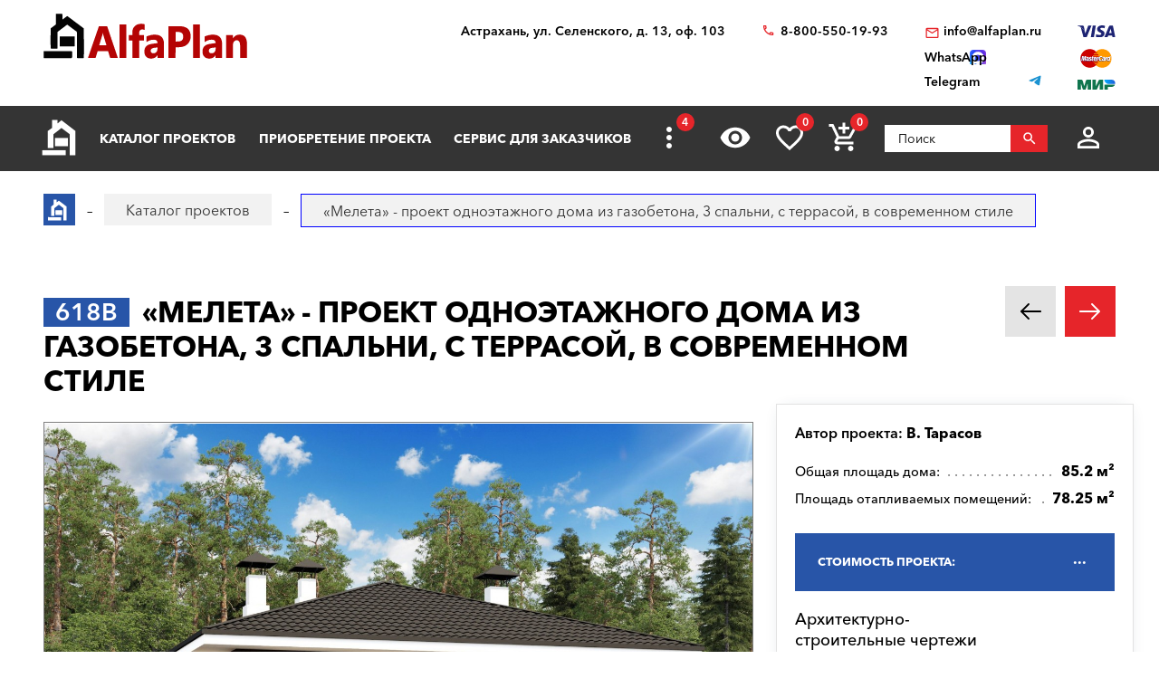

--- FILE ---
content_type: text/html; charset=utf-8
request_url: https://astrahan.alfaplan.ru/catalog/item_66197/
body_size: 21556
content:
<!doctype html>
<html lang="ru">
<head prefix=
    "og: http://ogp.me/ns#
    fb: http://ogp.me/ns/fb#
    product: http://ogp.me/ns/product#">
    <meta charset="UTF-8"/>
    <meta http-equiv="imagetoolbar" content="no"/>

        
                
    <title>618B «Мелета» - проект одноэтажного дома из газобетона, 3 спальни, с террасой, в современном стиле: цена | Купить готовый проект с фото и планировкой</title>
    <meta name="description" content="618B «Мелета» - проект одноэтажного дома из газобетона, 3 спальни, с террасой, в современном стиле по выгодной цене в архитектурном бюро «Альфаплан» в Астрахани. Опытные специалисты. Широкий выбор готовых проектов. Сделать заказ и получить консультацию вы можете по бесплатному телефону: 88005501993" />

    <!-- Google Tag Manager -->
    <script>(function(w,d,s,l,i){w[l]=w[l]||[];w[l].push({'gtm.start':
                new Date().getTime(),event:'gtm.js'});var f=d.getElementsByTagName(s)[0],
            j=d.createElement(s),dl=l!='dataLayer'?'&l='+l:'';j.async=true;j.src=
            'https://www.googletagmanager.com/gtm.js?id='+i+dl;f.parentNode.insertBefore(j,f);
        })(window,document,'script','dataLayer','GTM-WS5HLKZ');</script>
    <!-- End Google Tag Manager -->

    <meta name="viewport" content="width=device-width, initial-scale=1"/>
    <meta name="pmail-verification" content="ca57c69101bb57fa3d9bc6a37c1d7e15"/>
    <meta name="google-site-verification" content="YmIRLKi2HMpeyJZ1sWrEo4H_pDpcUWx73zHlFXJH8JY" />
    <link rel="canonical" href="https://astrahan.alfaplan.ru/catalog/item_66197/"/>
    <link rel="stylesheet" href="https://use.fontawesome.com/releases/v5.7.1/css/all.css">
    <link rel="stylesheet" type="text/css" href="/assets/vendor/fancybox/fancybox.css?20240405?1652198915" />
<link rel="stylesheet" type="text/css" href="/assets/vendor/magnificpopup/magnific-popup.css?20240405?1652198915" />
<link rel="stylesheet" type="text/css" href="/assets/styles/style.css?2024-04-05?1652198915" />
<link rel="stylesheet" type="text/css" href="/assets/styles/additional-styles.css?20240405?1652198915" />
    <link rel="stylesheet" media="print" href="/assets/styles/print.css"/>

    
                                    
    <link rel="shortcut icon" href="/favicon.ico" type="image/x-icon">

    	<meta property="og:site_name" content="АСК «Альфаплан» " />
	<meta property="og:type" content="product" />
	<meta property="og:title" content="«Мелета» - проект одноэтажного дома из газобетона, 3 спальни, с террасой, в современном стиле" />
	<meta property="og:url" content="https://astrahan.alfaplan.ru/catalog/item_66197/" />
	<meta property="og:description" content="" />
	<meta property="og:image" content="https://astrahan.alfaplan.ru/upload/shop_1/8/8/6/item_88692/Proekt-odnoetagnogo-doma-Alfaplan_618B_01.jpg" />
	<meta property="og:image:width" content="1441" />
	<meta property="og:image:height" content="1080" />
	<meta property="product:price:amount" content="31900.00" />
	<meta property="product:price:currency" content="RUB" />

            <script>
            (function(i,s,o,g,r,a,m){i['GoogleAnalyticsObject']=r;i[r]=i[r]||function(){
                (i[r].q=i[r].q||[]).push(arguments)},i[r].l=1*new Date();a=s.createElement(o),
                m=s.getElementsByTagName(o)[0];a.async=1;a.src=g;m.parentNode.insertBefore(a,m)
            })(window,document,'script','//www.google-analytics.com/analytics.js','ga');

            ga('create', 'UA-47802622-1', 'alfaplan.ru');
            ga('send', 'pageview');
        </script>

        <!-- Facebook Pixel Code -->
<!--        <script>-->
<!--            !function(f,b,e,v,n,t,s)-->
<!--            {if(f.fbq)return;n=f.fbq=function(){n.callMethod?-->
<!--                n.callMethod.apply(n,arguments):n.queue.push(arguments)};-->
<!--                if(!f._fbq)f._fbq=n;n.push=n;n.loaded=!0;n.version='2.0';-->
<!--                n.queue=[];t=b.createElement(e);t.async=!0;-->
<!--                t.src=v;s=b.getElementsByTagName(e)[0];-->
<!--                s.parentNode.insertBefore(t,s)}(window,document,'script',-->
<!--                'https://connect.facebook.net/en_US/fbevents.js');-->
<!---->
<!--            fbq('init', '714551142409483');-->
<!--            fbq('track', 'PageView');-->
<!--        </script>-->
<!--        <noscript>-->
<!--            <img height="1" width="1" src="https://www.facebook.com/tr?id=714551142409483&ev=PageView&noscript=1"/>-->
<!--        </noscript>-->
        <!-- End Facebook Pixel Code -->
    </head>
<body>

<!-- Google Tag Manager (noscript) -->
<noscript><iframe src="https://www.googletagmanager.com/ns.html?id=GTM-WS5HLKZ" height="0" width="0" style="display:none;visibility: hidden"></iframe></noscript>
<!-- End Google Tag Manager (noscript) -->

<header id="header">
    <div class="container wide">
        
    <a href="/" class="logo">
        <img loading="lazy" src="/assets/images/theme/logo.svg" alt="Логотип компанни"/>
    </a>

<div class="info">
    <div class="region geolocation">
        <div class="geolocation__current-region">
            <span class="label">Ваш регион:</span>
            <a data-href="#modal-cities" class="selector modal-trigger">
                Астрахань            </a>
        </div>
        <div class="address">
                            Астрахань, ул. Селенского, д. 13, оф. 103                    </div>
    </div>
    <ul class="contacts">
        <li class="contact phone">
                            <a href="tel:88005501993">
                    8-800-550-19-93                </a>
                            <a href="tel:">
                                    </a>
                    </li>
        <li>
                            <script>//<![CDATA[
function hostcmsEmail(c){return c.replace(/[a-zA-Z]/g, function (c){return String.fromCharCode((c <= "Z" ? 90 : 122) >= (c = c.charCodeAt(0) + 13) ? c : c-26);})}document.write ('<a  href="mailto:' + hostcmsEmail('vasb@nysncyna.eh') + '" class="contact email">' + hostcmsEmail('                    vasb@nysncyna.eh                ') + '</a>');//]]>
</script>
                                        <div class="messengers">
                                            <a rel="nofollow" href="https://api.whatsapp.com/send?phone=79312500595" target="_blank" class="contact whatsapp"><span>WhatsApp</span></a>
                                                                                    <a rel="nofollow" href="https://t.me/+79312500595" target="_blank" class="contact telegram"><span>Telegram</span></a>
                                    </div>
                    </li>
    </ul>
    

<div class="payment-systems">
  <img loading="lazy" alt="Логотип платёжной системы «Visa»" src="/assets/images/theme/visa.svg" />
  <img loading="lazy" src="/assets/images/theme/mastercard.svg" alt="Логотип платёжной системы «MasterCard»" />
  <img loading="lazy" src="/assets/images/theme/mir.svg" alt="Логотип платёжной системы «Мир»" />
</div>
</div>    </div>
</header>
<nav id="nav">
    <div class="container wide">
        <a href="/" class="logo"><img src="/assets/images/theme/logo2.svg" alt="Маленький логотип компанни «Альфаплан»"></a>
        <a class="menu-trigger" data-href=".main-menu-wrapper"></a>
        <div class="main-menu-wrapper">
            <ul class="user-menu">
                                                    <li><a data-href="#modal-login" class="icon login modal-trigger">Вход</a></li>
                
                <li><a href="/favorites/" class="icon favorites" title="Избранное">Избранное</a></li>
                <li><a href="/viewed/" class="icon viewed" title="Просмотренное">Просмотренное</a></li>
            </ul>
            <form class="search-form search-form_mobile" action="/search/" method="get">
                <input type="text" name="query" placeholder="Поиск" pattern="\s*(\S\s*){2,}" required="required"/>
                <button type="submit"></button>
            </form>
            

<ul class="main-menu">
  <li>
    <a class="main__logo" href="/">
      <img src="/assets/images/theme/logo-alfa.svg" alt="Маленький логотип компанни" />
    </a>
  </li>
  <li>
    <a href="/catalog/">Каталог проектов</a>
    <ul class="submenu">
      <li>
        <a href="/catalog/proekty-odnoehtazhnyh-domov/">Одноэтажные дома</a>
      </li>
      <li>
        <a href="/catalog/odnoetagnye-s-mansardoy/">Одноэтажные с мансардой</a>
      </li>
      <li>
        <a href="/catalog/dvuhehtazhnye-doma/">Двухэтажные дома</a>
      </li>
      <li>
        <a href="/catalog/proekty-s-foto-realizacii/">"ОДИН-В-ОДИН" - проекты домов с ФОТО</a>
      </li>
      <li>
        <a href="/catalog/doma-iz-gazobetona/">Дома из газобетона</a>
      </li>
      <li>
        <a href="/catalog/kirpichnye-doma/">Кирпичные дома</a>
      </li>
      <li>
        <a href="/catalog/karkasnye-doma/">Каркасные дома</a>
      </li>
      <li>
        <a href="/catalog/stilnye-kottedzhi/">"АльфаСтиль" - современный дизайн домов от Альфаплан</a>
      </li>
      <li>
        <a href="/catalog/v-stile-rajta/">Проекты домов в стиле Райта</a>
      </li>
      <li>
        <a href="/catalog/v-stile-high-tech/">Проекты домов в стиле ХАЙ-ТЕК</a>
      </li>
      <li>
        <a href="/catalog/10807/">С мастер-спальней</a>
      </li>
    </ul>
  </li>
  <li>
    <a href="/payment-and-delivery/">Приобретение проекта</a>
    <ul class="submenu">
      <li>
        <a href="/sample-documentation/">Образец документации</a>
      </li>
      <li>
        <a href="/faq/">Ответы на частые вопросы</a>
      </li>
      <li>
        <a href="/how-to-choose-a-project/">Как выбрать проект</a>
      </li>
    </ul>
  </li>
  <li>
    <a href="/genplan/">Сервис для заказчиков</a>
    <ul class="submenu">
      <li>
        <a href="/making-changes-to-projects/">Корректировка конструкций</a>
      </li>
      <li>
        <a href="/land-planning/">Планировка участка</a>
      </li>
      <li>
        <a href="/individual-design/">Индивидуальное проектирование</a>
      </li>
      <li>
        <a href="/individual-adjustment-of-facades/">Индивидуальная корректировка фасадов</a>
      </li>
      <li>
        <a href="/genplan/fasad-doma/">Фасад дома</a>
      </li>
    </ul>
  </li>
  <li>
    <a href="/cart/">Заказ проекта</a>
    <ul class="submenu">
      <li>
        <a href="/viewed/">Просмотренные</a>
      </li>
      <li>
        <a href="/favorites/">Мои желания</a>
      </li>
    </ul>
  </li>
  <li>
    <a href="/articles/">Строим дом</a>
    <ul class="submenu">
      <li>
        <a href="/blog/">Блог автора проектов Альфаплан, архитектора Владимира Тарасова</a>
      </li>
      <li>
        <a href="/building-technologies-online/">Технологии строительства онлайн</a>
      </li>
      <li>
        <a href="/partners/">Наши партнеры</a>
      </li>
    </ul>
  </li>
  <li>
    <a href="/photos/">Построенные дома</a>
    <ul class="submenu">
      <li>
        <a href="/videos/">Видеогалерея</a>
      </li>
      <li>
        <a href="/catalog/proekty-s-foto-realizacii/">"ОДИН-в-ОДИН": проект с фото</a>
      </li>
    </ul>
  </li>
  <li>
    <a href="/about/">О нас</a>
    <ul class="submenu">
      <li>
        <a href="/contacts/">Контакты</a>
      </li>
      <li>
        <a href="/collaboration/">Сотрудничество</a>
      </li>
      <li>
        <a href="/vacancies/">Вакансии</a>
      </li>
    </ul>
  </li>
</ul>
            <div class="menu-extra">
                <a class="hidden-links-trigger hidden"><span class="count"></span></a>
                <ul class="submenu hidden-links"></ul>
            </div>
            <form class="search-form" action="/search/" method="get">
                <input type="text" name="query" placeholder="Поиск" pattern="\s*(\S\s*){1,}" required="required"/>
                <button type="submit"></button>
            </form>
        </div>
        <ul class="user-actions">
            

<li>
  <a title="Просмотренное" href="/viewed/" class="icon viewed"></a>
</li>
<li>
  <a title="Избранное" href="/favorites/" class="icon favorites">
    <span class="count">0</span>
  </a>
</li>


<li class="mobile-visible">
  <a title="Корзина" href="/cart/" class="icon cart">
    <span class="count">0</span>
  </a>
  <ul class="submenu">
    <li>
      <a>
								Ничего нет
							</a>
    </li>
  </ul>
</li>

            <li>
                <form class="search-form" action="/search/" method="get">
                    <input type="text" name="query" placeholder="Поиск" pattern="\s*(\S\s*){1,}" required="required"/>
                    <button></button>
                </form>
            </li>
            <li>
                
                                    <a data-href="#modal-login" class="icon login modal-trigger"></a>
                                <ul class="submenu">
                                            <li><a href="/users/login/">Вход</a></li>
                        <li><a href="/users/registration/">Регистрация</a></li>
                        <li><a href="/users/restore-password/">Восстановление пароля</a></li>
                                    </ul>
            </li>
        </ul>
        <ul class="contacts">
            <li><a class="phone" href="tel:88005501993"></a></li>
            <li><a rel="nofollow" class="whatsapp" href="https://api.whatsapp.com/send?phone=+79312500595" target="_blank"></a></li>
        </ul>
    </div>
</nav>

<div itemscope="itemscope" itemtype="http://schema.org/Product">


<div id="breadcrumbs">
  <div class="container wide">
    <ul itemscope="itemscope" itemtype="https://schema.org/BreadcrumbList" class="breadcrumbs">
      <li itemprop="itemListElement" itemscope="itemscope" itemtype="https://schema.org/ListItem">
        <a itemprop="item" href="/" class="home">
          <span itemprop="name">Главная страница сайта АДС «Альфаплан»</span>
          <meta itemprop="position" content="1" />
        </a>
      </li>
      <li itemprop="itemListElement" itemscope="itemscope" itemtype="https://schema.org/ListItem">
        <a itemprop="item" href="/catalog/">
          <span itemprop="name">Каталог проектов</span>
          <meta itemprop="position" content="2" />
        </a>
      </li>
      <li itemprop="itemListElement" itemscope="itemscope" itemtype="https://schema.org/ListItem">
        <span itemprop="name">«Мелета» - проект одноэтажного дома из газобетона, 3 спальни, с террасой, в современном стиле</span>
        <meta itemprop="position" content="3" />
      </li>
    </ul>
    <a data-href="#showcase" class="showcase-trigger" style="display:none;">Включить слайдшоу</a>
  </div>
</div>

    <div class="overflow-hidden">
        <div class="container wide">
            <div class="banners" data-banners-group="5"></div>
        </div>
    </div>


<div xmlns:str="http://exslt.org/strings" class="project">
  <meta itemprop="sku" content="88692" />
  <link itemprop="image" href="/upload/shop_1/8/8/6/item_88692/Proekt-odnoetagnogo-doma-Alfaplan_618B_01.jpg" />
  <link itemprop="image" href="/upload/shop_1/8/8/6/item_88692/Proekt-odnoetagnogo-doma-Alfaplan_618B-plan_01.jpg" />
  <link itemprop="image" href="/upload/shop_1/8/8/6/item_88692/Proekt-odnoetagnogo-doma-Alfaplan_618B-fas_01.jpg" />
  <link itemprop="image" href="/upload/shop_1/8/8/6/item_88692/Proekt-odnoetagnogo-doma-Alfaplan_618B-fas_02.jpg" />
  <link itemprop="image" href="/upload/shop_1/8/8/6/item_88692/Proekt-odnoetagnogo-doma-Alfaplan_618B-fas_03.jpg" />
  <link itemprop="image" href="/upload/shop_1/8/8/6/item_88692/Proekt-odnoetagnogo-doma-Alfaplan_618B-fas_04.jpg" />
  <div class="container wide">
    <div class="header">
      <h1><span class="project-mark">618B</span> <strong itemprop="name">«Мелета» - проект одноэтажного дома из газобетона, 3 спальни, с террасой, в современном стиле</strong></h1>
      <div class="projects-nav alt-nav">
        <a href="/catalog/item_405/" class="prev owl-prev"></a>
        <a href="/catalog/item_917/" class="next owl-next"></a>
      </div>
    </div>
    <div class="main">
      <div class="images">
        <div class="gallery slider owl-carousel">
          <div class="item">
            <div class="project-preview">
              <div class="cover">
                <a class="gallery__item" href="/upload/shop_1/8/8/6/item_88692/Proekt-odnoetagnogo-doma-Alfaplan_618B_01.jpg">
                  <img alt="«Мелета» - проект одноэтажного дома из газобетона, 3 спальни, с террасой, в современном стиле - основное изображение" src="/upload/shop_1/8/8/6/item_88692/Proekt-odnoetagnogo-doma-Alfaplan_618B_01.jpg" />
                </a>
                <a href="/catalog/item_265064/" class="related">К зеркальному варианту</a>
              </div>
            </div>
          </div>
          <div class="item">
            <div class="project-preview">
              <div class="cover">
                <a href="/upload/shop_1/8/8/6/item_88692/Proekt-odnoetagnogo-doma-Alfaplan_618B-plan_01.jpg" class="gallery__item">
                  <img src="/upload/shop_1/8/8/6/item_88692/Proekt-odnoetagnogo-doma-Alfaplan_618B-plan_01.jpg" alt="«Мелета» - проект одноэтажного дома из газобетона, 3 спальни, с террасой, в современном стиле - план дома" />
                </a>
              </div>
            </div>
          </div>
          <div class="item">
            <div class="project-preview">
              <div class="cover">
                <a href="/upload/shop_1/8/8/6/item_88692/Proekt-odnoetagnogo-doma-Alfaplan_618B-fas_01.jpg" class="gallery__item">
                  <img src="/upload/shop_1/8/8/6/item_88692/Proekt-odnoetagnogo-doma-Alfaplan_618B-fas_01.jpg" alt="«Мелета» - проект одноэтажного дома из газобетона, 3 спальни, с террасой, в современном стиле - фасад дома" />
                </a>
              </div>
            </div>
          </div>
          <div class="item">
            <div class="project-preview">
              <div class="cover">
                <a href="/upload/shop_1/8/8/6/item_88692/Proekt-odnoetagnogo-doma-Alfaplan_618B-fas_02.jpg" class="gallery__item">
                  <img src="/upload/shop_1/8/8/6/item_88692/Proekt-odnoetagnogo-doma-Alfaplan_618B-fas_02.jpg" alt="«Мелета» - проект одноэтажного дома из газобетона, 3 спальни, с террасой, в современном стиле - фасад дома" />
                </a>
              </div>
            </div>
          </div>
          <div class="item">
            <div class="project-preview">
              <div class="cover">
                <a href="/upload/shop_1/8/8/6/item_88692/Proekt-odnoetagnogo-doma-Alfaplan_618B-fas_03.jpg" class="gallery__item">
                  <img src="/upload/shop_1/8/8/6/item_88692/Proekt-odnoetagnogo-doma-Alfaplan_618B-fas_03.jpg" alt="«Мелета» - проект одноэтажного дома из газобетона, 3 спальни, с террасой, в современном стиле - фасад дома" />
                </a>
              </div>
            </div>
          </div>
          <div class="item">
            <div class="project-preview">
              <div class="cover">
                <a href="/upload/shop_1/8/8/6/item_88692/Proekt-odnoetagnogo-doma-Alfaplan_618B-fas_04.jpg" class="gallery__item">
                  <img src="/upload/shop_1/8/8/6/item_88692/Proekt-odnoetagnogo-doma-Alfaplan_618B-fas_04.jpg" alt="«Мелета» - проект одноэтажного дома из газобетона, 3 спальни, с террасой, в современном стиле - фасад дома" />
                </a>
              </div>
            </div>
          </div>
        </div>
        <div class="pagination slider owl-carousel transparent-nav">
          <div class="pagination__thumbnail">
            <img alt="«Мелета» - проект одноэтажного дома из газобетона, 3 спальни, с террасой, в современном стиле" src="/upload/shop_1/8/8/6/item_88692/small_Proekt-odnoetagnogo-doma-Alfaplan_618B_01.jpg" />
          </div>
          <div class="pagination__thumbnail">
            <img src="/upload/shop_1/8/8/6/item_88692/small_Proekt-odnoetagnogo-doma-Alfaplan_618B-plan_01.jpg" alt="«Мелета» - проект одноэтажного дома из газобетона, 3 спальни, с террасой, в современном стиле - превью план дома" />
          </div>
          <div class="pagination__thumbnail">
            <img src="/upload/shop_1/8/8/6/item_88692/small_Proekt-odnoetagnogo-doma-Alfaplan_618B-fas_01.jpg" alt="«Мелета» - проект одноэтажного дома из газобетона, 3 спальни, с террасой, в современном стиле - превью фасада дома" />
          </div>
          <div class="pagination__thumbnail">
            <img src="/upload/shop_1/8/8/6/item_88692/small_Proekt-odnoetagnogo-doma-Alfaplan_618B-fas_02.jpg" alt="«Мелета» - проект одноэтажного дома из газобетона, 3 спальни, с террасой, в современном стиле - превью фасада дома" />
          </div>
          <div class="pagination__thumbnail">
            <img src="/upload/shop_1/8/8/6/item_88692/small_Proekt-odnoetagnogo-doma-Alfaplan_618B-fas_03.jpg" alt="«Мелета» - проект одноэтажного дома из газобетона, 3 спальни, с террасой, в современном стиле - превью фасада дома" />
          </div>
          <div class="pagination__thumbnail">
            <img src="/upload/shop_1/8/8/6/item_88692/small_Proekt-odnoetagnogo-doma-Alfaplan_618B-fas_04.jpg" alt="«Мелета» - проект одноэтажного дома из газобетона, 3 спальни, с террасой, в современном стиле - превью фасада дома" />
          </div>
        </div>
      </div>
      <ul class="project-menu">
        <li>
          <a href="/payment-and-delivery/" target="_blank" class="docs">Оплата и доставка</a>
        </li>
        <li>
          <a href="/sample-documentation/" target="_blank" class="docs">Образец документации</a>
        </li>
        <li>
          <a href="/faq/" target="_blank" class="faq">Вопрос-ответ</a>
        </li>
        <li>
          <a class="comments" href="#comments">Комментарии (<span>0</span>)</a>
        </li>
      </ul>
    </div>
    <div class="panel">
      <div class="panel__inner"><div class="top"><div itemprop="brand" itemscope="itemscope" itemtype="http://schema.org/Brand" class="author">
									Автор проекта: <span itemprop="name">В. Тарасов</span></div></div><ul class="params toc"><li><span prop-id="3464" item-id="88692" i-id="88692">Общая площадь дома:</span><span>85.2 м²</span></li><li><span prop-id="3463" item-id="88692" i-id="88692">Площадь отапливаемых помещений:</span><span>78.25 м²</span></li></ul><div class="options-wrapper"><a class="options-trigger options-trigger__active"><span>Стоимость проекта:</span></a><ul itemprop="offers" itemscope="itemscope" itemtype="http://schema.org/Offer" class="project-options toc"><meta itemprop="price" content="31900.00" /><meta itemprop="priceCurrency" content="RUB" /><link itemprop="availability" href="http://schema.org/InStock" /><li data-shop-item-id="272829" class="active"><span><span>Архитектурно-строительные чертежи (АС)   
				</span></span><span>31 900 ₽</span></li><li data-shop-item-id="278461"><span><span>Внутренние инженерные системы (ИС) отопление, водопровод, канализация, электрооборудование   
				</span></span><span>12 300 ₽</span></li><li data-shop-item-id="275461"><span><span>Строительный паспорт проекта   
				</span></span><span>3 500 ₽</span></li><li data-shop-item-id="296311"><span><span>Разбивочный план вашего участка   
				</span></span><span>7 000 ₽</span></li><li data-shop-item-id="277327"><span><span>Дополнительная копия проекта   
				</span></span><span>4 000 ₽</span></li><li data-shop-item-id="702260"><span><span>При покупке проекта дома можно выбрать три бесплатных  опции (проекта), <a href="/catalog/besplatno/" target="_blank">посмотреть проекты</a>)   
				</span></span><span>1 ₽</span></li><li data-shop-item-id="705898"><span><span>Доставка по России бесплатно, в страны СНГ   
				</span></span><span>
						По дог.
					</span></li></ul></div>

<div class="options-wrapper"><a class="options-trigger"><span>Стоимость, дополнительные опции только для проектов Тарасова В.А.:
				</span></a><ul class="project-options toc"><li data-shop-item-id="291141"><span><span>Электронная копия в формате PDF    
				</span></span><span>5 500 ₽</span></li><li data-shop-item-id="231401"><span><span><a target="_blank" href="/genplan/">Корректировка</a> Паспорта проекта<br/>(в зависимости от пожеланий)   
				</span></span><span>
						По дог.
					</span></li><li data-shop-item-id="267569"><span><span><a target="_blank" href="/making-changes-to-projects/">Корректировка</a> конструкций дома<br/>(в зависимости от пожеланий)   
				</span></span><span>
						По дог.
					</span></li><li data-shop-item-id="231402"><span><span>Разработать скрытые алюминиевые роллеты (опция, отдельный альбом - возможность уточнить у консультантов)   
				</span></span><span>1 ₽</span></li></ul></div>
<a href="/cart/?action=add&amp;shop-item-id=88692" data-shop-item-id="88692" class="button icon order control control_add-to-cart">Заказать проект</a><a data-shop-item-id="88692" class="button icon control add-to-favorites">Положить в мои желания</a><div class="alt-actions clearfix"><a data-href="#project-purchase">Купить в один клик</a><a data-href="#project-consultation">Задать вопрос по проекту</a></div><form method="post" action="/cart/" class="project-form onestep-order" id="project-purchase"><input name="author" type="text" value="" style="display: none;" /><input name="action" value="onestep-order" type="hidden" /><input name="shop-item-id" value="88692" type="hidden" /><input placeholder="Ваше имя*" name="name" type="text" required="*" /><input placeholder="Ваш телефон*" name="phone" type="tel" required="*" /><button type="submit">Отправить заказ</button></form><form method="post" action="/sys/form/question-about-project/" class="project-form" id="project-consultation"><input name="author" type="text" value="" style="display: none;" /><input name="name" placeholder="Ваше имя" type="text" /><input name="email" placeholder="Ваш E-mail*" type="email" required="required" /><input name="phone" placeholder="Ваш телефон" type="tel" /><input name="city" placeholder="Город*" type="text" required="required" /><textarea name="question" placeholder="Текст сообщения"></textarea><input name="project_name" value="Вопрос по проекту 618B (ID = 88692)" type="hidden" /><label class="attachment"><span>Прикрепить файл</span><input type="file" name="attachment" multiple="multiple" /></label><div class="agreement checkbox"><input type="checkbox" name="agreement" id="pp-agreement-4" value="ok" checked="checked" /><label for="pp-agreement-4">Я согласен с условиями <a target="_blank" href="/privacy-policy/">обработки персональных данных*</a></label></div><button type="submit">Отправить вопрос</button><div class="succes-message">Спасибо за обращение к нам, в ближайшее время мы вам ответим</div></form><div class="buttons sendMe"><div class="label">Связаться через:</div><div class="btn_telegram"><a href="https://t.me/+79312500595"><i class="fab fa-telegram-plane fa-lg"></i> Telegram</a></div><div class="btn_whatsapp"><a href="javascript:void(0);" onclick="window.open('https://wa.me/79312500595/?text=%D0%AF+%D0%BF%D0%BE%D0%BA%D1%83%D0%BF%D0%B0%D1%8E+%D1%8D%D1%82%D0%BE%D1%82+%D0%BF%D1%80%D0%BE%D0%B5%D0%BA%D1%82+'+ window.location.href +'')"><i class="fab fa-whatsapp fa-lg"></i> WhatsApp</a></div></div><div class="share"><div class="label">Поделиться:</div><ul class="social-networks full-width"><li><a href="https://zen.yandex.ru/proekty_domov" class="zen narrow" target="_blank"></a></li><li><a href="" onclick="window.open('https://www.facebook.com/sharer.php?src=sp&amp;u='+ window.location.href +'')" class="facebook narrow" target="_blank"></a></li><li><a href="" class="pinterest narrow" target="_blank"></a></li><li><a href="" onclick="window.open('https://twitter.com/intent/tweet?url='+ window.location.href +'')" class="twitter" target="_blank"></a></li><li><a href="" onClick="window.open('https://telegram.me/share/url?url='+ window.location.href +'','sharer','status=0,toolbar=0,width=650,height=500');" class="telegram" target="_blank"></a></li><li><a href="" onclick="window.open('https://vk.com/share.php?url='+ window.location.href +'')" class="vk" target="_blank"></a></li><li><a href="" onclick="window.open('https://connect.ok.ru/offer?url='+ window.location.href +'')" class="odnoklassniki narrow" target="_blank"></a></li></ul></div></div>
    </div>
    <ul class="project-layouts project-plans project-plans__cnt-projects_1 clearfix">
      <li>
        <a href="/upload/shop_1/8/8/6/item_88692/Proekt-odnoetagnogo-doma-Alfaplan_618B-plan_01.jpg" data-lightbox="gallery_plans">
          <img src="/upload/shop_1/8/8/6/item_88692/Proekt-odnoetagnogo-doma-Alfaplan_618B-plan_01.jpg" alt="«Мелета» - проект одноэтажного дома из газобетона, 3 спальни, с террасой, в современном стиле - план дома" />
        </a>
      </li>
    </ul>
  </div>
</div>
<div class="container wide tech-data" style="border:0;"><p><span style="color: #e03e2d;"><strong><a href="https://www.alfaplan.ru/photos/" style="color: #e03e2d;">Строить легче</a> с проектом от&nbsp; "АЛЬФАПЛАН" потому, что у нас подробные строительные чертежи.&nbsp; Смотрите <a href="https://youtu.be/tsUbNx-siRw" target="_blank" rel="noopener">ВИДЕО</a>, читайте на странице&nbsp; <a href="https://www.alfaplan.ru/sample-documentation/" target="_blank" rel="noopener">Состав проекта дома</a>.</strong></span></p>
<p>Готовые проекты: 1. не предназначены для строительства в <strong>СЕЙСМИЧЕСКИ АКТИВНЫХ РАЙОНАХ</strong>, а фундаменты -&nbsp;в условиях&nbsp;<strong>ВЕЧНОЙ МЕРЗЛОТЫ</strong>, 2. проекты домов требуют <a href="https://www.alfaplan.ru/sample-documentation/"><strong>Привязки</strong> к конкретному участку строительства (внизу страницы).</a></p>
<p>.</p></div>
<section class="page-section detailed-info">
  <div class="container wide">
    <div class="tech-data">
      <div class="table-wrapper">
        <table class="tech-data__table_space-planning">
          <tr itemprop="additionalProperty" data-property-id="3464" itemscope="itemscope" itemtype="https://schema.org/PropertyValue">
            <th itemprop="name">Общая площадь дома</th>
            <td itemprop="value">85.2 м²</td>
          </tr>
        </table>
      </div>
      <h2 class="header">«Мелета» - проект одноэтажного дома из газобетона, 3 спальни, с террасой, в современном стиле - технические характеристики</h2>
      <table class="tech-data__table_details">
        <tr itemprop="additionalProperty" data-property-id="3440" itemscope="itemscope" itemtype="https://schema.org/PropertyValue">
          <th itemprop="name">Тип фундамента</th>
          <td itemprop="value">монолитная ж/б плита </td>
          <td></td>
        </tr>
        <tr itemprop="additionalProperty" data-property-id="3442" itemscope="itemscope" itemtype="https://schema.org/PropertyValue">
          <th itemprop="name">Тип наружных стен</th>
          <td itemprop="value">газо(пено)бетон - 300 мм </td>
          <td></td>
        </tr>
        <tr itemprop="additionalProperty" data-property-id="3444" itemscope="itemscope" itemtype="https://schema.org/PropertyValue">
          <th itemprop="name">Тип внутренних несущих стен</th>
          <td itemprop="value">газо(пено)бетон - 300 мм </td>
          <td></td>
        </tr>
        <tr itemprop="additionalProperty" data-property-id="3446" itemscope="itemscope" itemtype="https://schema.org/PropertyValue">
          <th itemprop="name">Тип перекрытий</th>
          <td itemprop="value">по деревянным балкам </td>
          <td></td>
        </tr>
        <tr itemprop="additionalProperty" data-property-id="4724" itemscope="itemscope" itemtype="https://schema.org/PropertyValue">
          <th itemprop="name">Тип кровли</th>
          <td itemprop="value">натуральная черепица/битумная черепица </td>
          <td></td>
        </tr>
        <tr itemprop="additionalProperty" data-property-id="3450" itemscope="itemscope" itemtype="https://schema.org/PropertyValue">
          <th itemprop="name">Наружная отделка стен</th>
          <td itemprop="value">декоративная штукатурка, деревянная/искусственная вагонка </td>
          <td></td>
        </tr>
        <tr itemprop="additionalProperty" data-property-id="3452" itemscope="itemscope" itemtype="https://schema.org/PropertyValue">
          <th itemprop="name">Наружная отделка цоколя</th>
          <td itemprop="value">облицовочный камень </td>
          <td></td>
        </tr>
        <tr itemprop="additionalProperty" data-property-id="3457" itemscope="itemscope" itemtype="https://schema.org/PropertyValue">
          <th itemprop="name">Гараж</th>
          <td itemprop="value">Без гаража </td>
          <td></td>
        </tr>
        <tr itemprop="additionalProperty" data-property-id="3491" itemscope="itemscope" itemtype="https://schema.org/PropertyValue">
          <th itemprop="name">Ширина</th>
          <td itemprop="value">8 м</td>
          <td></td>
        </tr>
        <tr itemprop="additionalProperty" data-property-id="3492" itemscope="itemscope" itemtype="https://schema.org/PropertyValue">
          <th itemprop="name">Длина</th>
          <td itemprop="value">14 м</td>
          <td></td>
        </tr>
        <tr itemprop="additionalProperty" data-property-id="3453" itemscope="itemscope" itemtype="https://schema.org/PropertyValue">
          <th itemprop="name">Утеплитель</th>
          <td itemprop="value">минеральная вата </td>
          <td></td>
        </tr>
        <tr itemprop="additionalProperty" data-property-id="3754" itemscope="itemscope" itemtype="https://schema.org/PropertyValue">
          <th itemprop="name">Материал окон</th>
          <td itemprop="value">из ПВХ профилей/Защитные роллеты ALUTECH (реклама: ООО "Алютех-М") </td>
          <td></td>
        </tr>
      </table>
    </div>
  </div>
</section>
<section class="page-section detailed-info">
  <div class="container wide">
    <h2 class="section-header">Варианты проекта</h2>
    <div class="projects slider grid grid-3 owl-carousel bottom-controls">
      <div class="project-preview" data-shop-item-id="88471">
        <div class="cover">
          <a href="/catalog/item_66168/" target="_blank">
            <img loading="lazy" src="/upload/shop_1/8/8/4/item_88471/small_Proekt-odnoetagnogo-doma-Alfaplan_618A_01.jpg" alt="Превью проекта ««Мелета» - проект одноэтажного дома из газобетона, 2 спальни, с террасой, в современном стиле»" />
          </a>
          <a href="/catalog/item_66168/" target="_blank" class="more button white">Подробнее</a>
          <a class="bookmark" data-shop-item-id="88471"></a>
        </div>
        <div class="description">
          <div class="main">
            <a href="/catalog/item_66168/" class="title" target="_blank">«Мелета» - проект одноэтажного дома из газобетона, 2 спальни, с террасой, в современном стиле</a>
            <ul class="project-features">
              <li class="bedrooms" title="Количество спален">2</li>
              <li class="bathrooms" title="Количество ванных комнат">1</li>
              <li class="empty">
                <noindex>.</noindex>
              </li>
            </ul>
          </div>
          <ul class="project-params">
            <li>
              <div class="project-area">
                <span>Площадь</span>
                <div>85.93 м²</div>
              </div>
            </li>
            <li>
              <div class="project-mark" title="&#10;&#9;&#9;&#9;Артикул: 618A">618A</div>
            </li>
          </ul>
        </div>
      </div>
      <div class="project-preview" data-shop-item-id="89273">
        <div class="cover">
          <a href="/catalog/item_66273/" target="_blank">
            <img loading="lazy" src="/upload/shop_1/8/9/2/item_89273/small_Proekt-odnoetagnogo-doma-Alfaplan_618M_01.jpg" alt="Превью проекта ««Мелета» - проект одноэтажного дома из газобетона, 3 спальни, с террасой на входе, в современном стиле»" />
          </a>
          <a href="/catalog/item_66273/" target="_blank" class="more button white">Подробнее</a>
          <a class="bookmark" data-shop-item-id="89273"></a>
        </div>
        <div class="description">
          <div class="main">
            <a href="/catalog/item_66273/" class="title" target="_blank">«Мелета» - проект одноэтажного дома из газобетона, 3 спальни, с террасой на входе, в современном стиле</a>
            <ul class="project-features">
              <li class="bedrooms" title="Количество спален">3</li>
              <li class="bathrooms" title="Количество ванных комнат">1</li>
              <li class="empty">
                <noindex>.</noindex>
              </li>
            </ul>
          </div>
          <ul class="project-params">
            <li>
              <div class="project-area">
                <span>Площадь</span>
                <div>85.2 м²</div>
              </div>
            </li>
            <li>
              <div class="project-mark" title="&#10;&#9;&#9;&#9;Артикул: 618M">618M</div>
            </li>
          </ul>
        </div>
      </div>
      <div class="project-preview" data-shop-item-id="435007">
        <div class="cover">
          <a href="/catalog/item_157341/" target="_blank">
            <img loading="lazy" src="/upload/shop_1/4/3/5/item_435007/small_Proekt-doma-Alfaplan_618E_01.jpg" alt="Превью проекта ««Мелета» - проект одноэтажного дома из газобетона, 2 спальни, с террасой, в скандинавском стиле»" />
          </a>
          <a href="/catalog/item_157341/" target="_blank" class="more button white">Подробнее</a>
          <a class="bookmark" data-shop-item-id="435007"></a>
        </div>
        <div class="description">
          <div class="main">
            <a href="/catalog/item_157341/" class="title" target="_blank">«Мелета» - проект одноэтажного дома из газобетона, 2 спальни, с террасой, в скандинавском стиле</a>
            <ul class="project-features">
              <li class="bedrooms" title="Количество спален">2</li>
              <li class="bathrooms" title="Количество ванных комнат">1</li>
              <li class="empty">
                <noindex>.</noindex>
              </li>
            </ul>
          </div>
          <ul class="project-params">
            <li>
              <div class="project-area">
                <span>Площадь</span>
                <div>92.9 м²</div>
              </div>
            </li>
            <li>
              <div class="project-mark" title="&#10;&#9;&#9;&#9;Артикул: 618E">618E</div>
            </li>
          </ul>
        </div>
      </div>
      <div class="project-preview" data-shop-item-id="89202">
        <div class="cover">
          <a href="/catalog/item_66264/" target="_blank">
            <img loading="lazy" src="/upload/shop_1/8/9/2/item_89202/small_Proekt-odnoetagnogo-doma-Alfaplan_618K_01.jpg" alt="Превью проекта ««Мелета» - проект одноэтажного дома из газобетона, 3 спальни, с террасой, в современном стиле»" />
          </a>
          <a href="/catalog/item_66264/" target="_blank" class="more button white">Подробнее</a>
          <a class="bookmark" data-shop-item-id="89202"></a>
        </div>
        <div class="description">
          <div class="main">
            <a href="/catalog/item_66264/" class="title" target="_blank">«Мелета» - проект одноэтажного дома из газобетона, 3 спальни, с террасой, в современном стиле</a>
            <ul class="project-features">
              <li class="bedrooms" title="Количество спален">3</li>
              <li class="bathrooms" title="Количество ванных комнат">1</li>
              <li class="empty">
                <noindex>.</noindex>
              </li>
            </ul>
          </div>
          <ul class="project-params">
            <li>
              <div class="project-area">
                <span>Площадь</span>
                <div>85.93 м²</div>
              </div>
            </li>
            <li>
              <div class="project-mark" title="&#10;&#9;&#9;&#9;Артикул: 618K">618K</div>
            </li>
          </ul>
        </div>
      </div>
    </div>
  </div>
</section>
<div xmlns:str="http://exslt.org/strings" class="page-section project-description">
  <div class="container wide">
    <h2 class="header">Описание проекта</h2>
    <div itemprop="description" class="expanded-text" data-open-text="(нажмите, чтобы развернуть описание)" data-close-text="(нажмите, чтобы свернуть описание)" data-collapsed-height="150"><p>Проект 618В &mdash; экономичный вариант дачной постройки для тех, кто подумывает о загородном доме, но не имеет возможности полностью переселиться за город. Небольшая площадь коттеджа, всего 87 м<sup>2</sup>, разрешит внести его в условия скромного земельного участка.</p>
<p>В нем полностью отражены направления, характерные для современного проектирования:</p>
<ul>
<li>эстетика;</li>
<li>практичность;</li>
<li>гармоничная взаимосвязь с окружающей средой.</li>
</ul>
<h2>Расшифровываем чертежи</h2>
<p>Сама постройка имеет аскетичную прямоугольную форму. Главным планировочным акцентом является просторная крытая терраса. На ней расположен камин, что дает возможность обитателям дома трапезничать на воздухе не только летом. Здесь можно оборудовать барбекю или отдыхать от прозаичной городской суеты в окружении природы.</p>
<p>Внутренние помещения расположены очень компактно. Небольшая прихожая ведет в кухню-столовую. Ее пространство арочным проемом сообщается с гостиной. Здесь тоже возможно устройство камина, при условии эксплуатирования здания в морозные дни. В глубине находятся две уютные спальни и просторный санузел с душевой кабиной.</p>
<p>Планировка коттеджа довольно рациональна и учитывает потребности небольшой семьи. <a href="/catalog/proekty-odnoehtazhnyh-domov/" target="_blank">Одноэтажность </a>&nbsp;и отсутствие лестниц делают его особенно комфортным для пожилых людей.</p></div>
  </div>
</div>


<section class="page-section section-promos">
  <div class="container wide">
    <div class="note article-content text-center">
      <p><h3 style="box-sizing: inherit; font-size: 1.2rem; line-height: 1.3; text-transform: none; margin: 1.5em 0px 1em; font-weight: 600; color: #000000; font-family: 'Avenir Next Cyr', Arial, Helvetica, sans-serif; font-style: normal; font-variant-ligatures: normal; font-variant-caps: normal; letter-spacing: normal; text-align: center; text-indent: 0px; word-spacing: 0px; -webkit-text-stroke-width: 0px; white-space: normal; background-color: #ffffff; text-decoration-thickness: initial; text-decoration-style: initial; text-decoration-color: initial;"><span style="box-sizing: inherit; color: #e03e2d;">ПОСТОЯННЫЕ АКЦИИ, <a href="https://www.alfaplan.ru/payment-and-delivery/">читать п</a></span><span style="color: #e03e2d;"><a href="https://www.alfaplan.ru/payment-and-delivery/">одробнее</a><br /></span></h3></p>
    </div>
    <ul class="collections promos">
      <li>
        <div class="cover">
          <a href="/deals/2478/">
            <img loading="lazy" src="/upload/information_system_34/2/4/7/item_2478/item_2478.jpg" alt="Изображение для акции «Строительство дома из газобетона, проекту коттеджа 102А &quot;Шевалье&quot;»" />
            <div class="description">
              <a href="/deals/2478/" class="more button white" target="_blank">Подробнее</a>
            </div>
          </a>
        </div>
      </li>
      <li>
        <div class="cover">
          <a href="https://www.alfaplan.ru/articles/vt/12-trendov-proekty-domov-2024/">
            <img loading="lazy" src="/upload/information_system_34/2/4/5/item_2456/item_2456.jpg" alt="Изображение для акции «Тренды 2024»" />
            <div class="description">
              <a href="https://www.alfaplan.ru/articles/vt/12-trendov-proekty-domov-2024/" class="more button white" target="_blank">Подробнее</a>
            </div>
          </a>
        </div>
      </li>
      <li>
        <div class="cover">
          <a href="/deals/2449/">
            <img loading="lazy" src="/upload/information_system_34/2/4/4/item_2449/item_2449.jpg" alt="Изображение для акции «Чертежи дома. Состав проекта архитектурного бюро &quot;Альфаплан&quot;»" />
            <div class="description">
              <a href="/deals/2449/" class="more button white" target="_blank">Подробнее</a>
            </div>
          </a>
        </div>
      </li>
    </ul>
  </div>
</section>
<section class="page-section">
    <div class="container wide">
        <h2 class="section-header"><a target="_blank" href="/genplan/">Сервис для заказчиков</a></h2>
        <ul class="client-services">
	    	<li>
                <div class="title">Сервис<br> для заказчиков</div>
                <p>Внесение изменений в проекты</p>
                <a target="_blank" href="/genplan/" class="button blue">Подробнее</a>
            </li>
            <li>
                <div class="title">Корректировка<br> конструкций</div>
                <p>Изменение фундамента, перекрытий, теплые полы</p>
                <a target="_blank" href="/making-changes-to-projects/" class="button blue">Подробнее</a>
            </li>
            <li>
                <div class="title">Планировка<br> участка</div>
                <p>Разбивочный план, благоустройство, озеленение</p>
                <a target="_blank" href="/land-planning/" class="button blue">Подробнее</a>
            </li>
		    <li>
                <div class="title">Индивидуальное<br> проектирование</div>
                <p>Разработка проекта по заданию Закачика</p>
                <a target="_blank" href="/individual-design/" class="button blue">Подробнее</a>
            </li>
		    <li>
                <div class="title">Индивидуальный<br> фасад</div>
                <p>Корректировка фасада по желаниям заказчика</p>
                <a target="_blank" href="/individual-adjustment-of-facades/" class="button blue">Подробнее</a>
            </li>   
        </ul>
    </div>   
</section>



<section class="page-section related-projects">
  <div class="container wide">
    <h2 class="section-header">Похожие планировки</h2>
    <div class="tab-switcher clearfix">
      <a data-href="#related-projects-1" class="active">
								Похожие проекты
							</a>
      <a data-href="#related-projects-2">
								Вместе с этим проектом предлагаем
							</a>
    </div>
    <div class="tab active" id="related-projects-1">
      <div class="projects slider grid grid-5 owl-carousel bottom-controls">
        <div class="project-preview" data-shop-item-id="88145">
          <div class="cover">
            <a href="/catalog/item_66124/" target="_blank">
              <img loading="lazy" src="/upload/shop_1/8/8/1/item_88145/small_Proekt-odnoetagnogo-doma-Alfaplan_619A_01.jpg" alt="Превью проекта ««Родия» - проект одноэтажного дома, 2 спальни, с террасой и двускатной крышей, в современном стиле»" />
            </a>
            <a href="/catalog/item_66124/" target="_blank" class="more button white">Подробнее</a>
            <a class="bookmark" data-shop-item-id="88145"></a>
          </div>
          <div class="description">
            <div class="main">
              <a href="/catalog/item_66124/" class="title" target="_blank">«Родия» - проект одноэтажного дома, 2 спальни, с террасой и двускатной крышей, в современном стиле</a>
              <ul class="project-features">
                <li class="bedrooms" title="">2</li>
                <li class="bathrooms" title="">1</li>
                <li class="empty">
                  <noindex>.</noindex>
                </li>
              </ul>
            </div>
            <ul class="project-params">
              <li>
                <div class="project-area">
                  <span>Площадь</span>
                  <div>86.5</div>
                </div>
              </li>
              <li>
                <div class="project-mark" title="&#10;&#9;&#9;&#9;Артикул: 619A">619A</div>
              </li>
            </ul>
          </div>
        </div>
        <div class="project-preview" data-shop-item-id="89453">
          <div class="cover">
            <a href="/catalog/item_48376/" target="_blank">
              <img loading="lazy" src="/upload/shop_1/8/9/4/item_89453/small_Proekt-doma-Alfaplan_570A_00.jpg" alt="Превью проекта ««Виньон» - проект одноэтажного дома, планировка с большой террасой, 2 спальни»" />
            </a>
            <ul class="tags"></ul>
            <a href="/catalog/item_48376/" target="_blank" class="more button white">Подробнее</a>
            <a class="bookmark" data-shop-item-id="89453"></a>
          </div>
          <div class="description">
            <div class="main">
              <a href="/catalog/item_48376/" class="title" target="_blank">«Виньон» - проект одноэтажного дома, планировка с большой террасой, 2 спальни</a>
              <ul class="project-features">
                <li class="bedrooms" title="">2</li>
                <li class="bathrooms" title="">1</li>
                <li class="empty">
                  <noindex>.</noindex>
                </li>
              </ul>
            </div>
            <ul class="project-params">
              <li>
                <div class="project-area">
                  <span>Площадь</span>
                  <div>66.17</div>
                </div>
              </li>
              <li>
                <div class="project-mark" title="&#10;&#9;&#9;&#9;Артикул: 570A">570A</div>
              </li>
            </ul>
          </div>
        </div>
        <div class="project-preview" data-shop-item-id="88297">
          <div class="cover">
            <a href="/catalog/item_66146/" target="_blank">
              <img loading="lazy" src="/upload/shop_1/8/8/2/item_88297/small_Proekt-odnoetagnogo-doma-Alfaplan_623A_01.jpg" alt="Превью проекта ««Яркий мир» - проект одноэтажного дома, с панорамным эркером, с просторной террасой, в современном стиле»" />
            </a>
            <ul class="tags"></ul>
            <a href="/catalog/item_66146/" target="_blank" class="more button white">Подробнее</a>
            <a class="bookmark" data-shop-item-id="88297"></a>
          </div>
          <div class="description">
            <div class="main">
              <a href="/catalog/item_66146/" class="title" target="_blank">«Яркий мир» - проект одноэтажного дома, с панорамным эркером, с просторной террасой, в современном стиле</a>
              <ul class="project-features">
                <li class="bedrooms" title="">3</li>
                <li class="bathrooms" title="">1</li>
                <li class="empty">
                  <noindex>.</noindex>
                </li>
              </ul>
            </div>
            <ul class="project-params">
              <li>
                <div class="project-area">
                  <span>Площадь</span>
                  <div>120.28</div>
                </div>
              </li>
              <li>
                <div class="project-mark" title="&#10;&#9;&#9;&#9;Артикул: 623A">623A</div>
              </li>
            </ul>
          </div>
        </div>
        <div class="project-preview" data-shop-item-id="89480">
          <div class="cover">
            <a href="/catalog/item_65275/" target="_blank">
              <img loading="lazy" src="/upload/shop_1/8/9/4/item_89480/small_Proekt-odnoetagnogo-doma-Alfaplan_608A_01.jpg" alt="Превью проекта ««Гестия» - проект одноэтажного дома, с террасой со стороны входа, в современном стиле»" />
            </a>
            <a href="/catalog/item_65275/" target="_blank" class="more button white">Подробнее</a>
            <a class="bookmark" data-shop-item-id="89480"></a>
          </div>
          <div class="description">
            <div class="main">
              <a href="/catalog/item_65275/" class="title" target="_blank">«Гестия» - проект одноэтажного дома, с террасой со стороны входа, в современном стиле</a>
              <ul class="project-features">
                <li class="bedrooms" title="">3</li>
                <li class="bathrooms" title="">2</li>
                <li class="empty">
                  <noindex>.</noindex>
                </li>
              </ul>
            </div>
            <ul class="project-params">
              <li>
                <div class="project-area">
                  <span>Площадь</span>
                  <div>127.02</div>
                </div>
              </li>
              <li>
                <div class="project-mark" title="&#10;&#9;&#9;&#9;Артикул: 608A">608A</div>
              </li>
            </ul>
          </div>
        </div>
        <div class="project-preview" data-shop-item-id="87694">
          <div class="cover">
            <a href="/catalog/item_65817/" target="_blank">
              <img loading="lazy" src="/upload/shop_1/8/7/6/item_87694/small_Proekt-odnoetagnogo-doma-Alfaplan_614A_01.jpg" alt="Превью проекта ««Талия» - красивый дом, проект одноэтажного коттеджа, с террасой, в современном стиле»" />
            </a>
            <a href="/catalog/item_65817/" target="_blank" class="more button white">Подробнее</a>
            <a class="bookmark" data-shop-item-id="87694"></a>
          </div>
          <div class="description">
            <div class="main">
              <a href="/catalog/item_65817/" class="title" target="_blank">«Талия» - красивый дом, проект одноэтажного коттеджа, с террасой, в современном стиле</a>
              <ul class="project-features">
                <li class="bedrooms" title="">3</li>
                <li class="bathrooms" title="">2</li>
                <li class="empty">
                  <noindex>.</noindex>
                </li>
              </ul>
            </div>
            <ul class="project-params">
              <li>
                <div class="project-area">
                  <span>Площадь</span>
                  <div>129.84</div>
                </div>
              </li>
              <li>
                <div class="project-mark" title="&#10;&#9;&#9;&#9;Артикул: 614A">614A</div>
              </li>
            </ul>
          </div>
        </div>
      </div>
    </div>
    <div class="tab" id="related-projects-2">
      <div class="projects slider grid grid-5 owl-carousel bottom-controls">
        <div class="project-preview" data-shop-item-id="88890">
          <div class="cover">
            <a href="/catalog/item_3499/" target="_blank">
              <img loading="lazy" src="/upload/shop_1/8/8/8/item_88890/small_Proekt-doma-Alfaplan_291T_01.jpg" alt="Превью проекта «Проект современной беседки, летняя кухня с барбекю»" />
            </a>
            <a href="/catalog/item_3499/" target="_blank" class="more button white">Подробнее</a>
            <a class="bookmark" data-shop-item-id="88890"></a>
          </div>
          <div class="description">
            <div class="main">
              <a href="/catalog/item_3499/" class="title" target="_blank">Проект современной беседки, летняя кухня с барбекю</a>
              <ul class="project-features">
                <li class="empty">
                  <noindex>.</noindex>
                </li>
              </ul>
            </div>
            <ul class="project-params">
              <li>
                <div class="project-area">
                  <span>Площадь</span>
                  <div>18.9</div>
                </div>
              </li>
              <li>
                <div class="project-mark" title="&#10;&#9;&#9;&#9;Артикул: 291T">291T</div>
              </li>
            </ul>
          </div>
        </div>
        <div class="project-preview" data-shop-item-id="89457">
          <div class="cover">
            <a href="/catalog/item_5369/" target="_blank">
              <img loading="lazy" src="/upload/shop_1/8/9/4/item_89457/small_Proekt-doma-Alfaplan_252P_01.jpg" alt="Превью проекта «Навес стоянка для 2 авто с небольшой кладовой, в современном стиле»" />
            </a>
            <a href="/catalog/item_5369/" target="_blank" class="more button white">Подробнее</a>
            <a class="bookmark" data-shop-item-id="89457"></a>
          </div>
          <div class="description">
            <div class="main">
              <a href="/catalog/item_5369/" class="title" target="_blank">Навес стоянка для 2 авто с небольшой кладовой, в современном стиле</a>
              <ul class="project-features">
                <li class="garages" title="">1</li>
                <li class="empty">
                  <noindex>.</noindex>
                </li>
              </ul>
            </div>
            <ul class="project-params">
              <li>
                <div class="project-area">
                  <span>Площадь</span>
                  <div>59.6</div>
                </div>
              </li>
              <li>
                <div class="project-mark" title="&#10;&#9;&#9;&#9;Артикул: 252P">252P</div>
              </li>
            </ul>
          </div>
        </div>
        <div class="project-preview" data-shop-item-id="89349">
          <div class="cover">
            <a href="/catalog/item_5354/" target="_blank">
              <img loading="lazy" src="/upload/shop_1/8/9/3/item_89349/small_Proekt-doma-Alfaplan_242C-1_01.jpg" alt="Превью проекта «Проект бани с навесом для авто, в современном стиле»" />
            </a>
            <a href="/catalog/item_5354/" target="_blank" class="more button white">Подробнее</a>
            <a class="bookmark" data-shop-item-id="89349"></a>
          </div>
          <div class="description">
            <div class="main">
              <a href="/catalog/item_5354/" class="title" target="_blank">Проект бани с навесом для авто, в современном стиле</a>
              <ul class="project-features">
                <li class="bedrooms" title="">1</li>
                <li class="bathrooms" title="">1</li>
                <li class="garages" title="">1</li>
                <li class="empty">
                  <noindex>.</noindex>
                </li>
              </ul>
            </div>
            <ul class="project-params">
              <li>
                <div class="project-area">
                  <span>Площадь</span>
                  <div>39.66</div>
                </div>
              </li>
              <li>
                <div class="project-mark" title="&#10;&#9;&#9;&#9;Артикул: 242C-1">242C-1</div>
              </li>
            </ul>
          </div>
        </div>
        <div class="project-preview" data-shop-item-id="89420">
          <div class="cover">
            <a href="/catalog/item_5364/" target="_blank">
              <img loading="lazy" src="/upload/shop_1/8/9/4/item_89420/small_proekt-doma-alfaplan_246C_00.jpg" alt="Превью проекта «Проект бани современной бани, с угловым решением плана и оригинальной кровлей»" />
            </a>
            <ul class="tags"></ul>
            <a href="/catalog/item_5364/" target="_blank" class="more button white">Подробнее</a>
            <a class="bookmark" data-shop-item-id="89420"></a>
          </div>
          <div class="description">
            <div class="main">
              <a href="/catalog/item_5364/" class="title" target="_blank">Проект бани современной бани, с угловым решением плана и оригинальной кровлей</a>
              <ul class="project-features">
                <li class="bedrooms" title="">1</li>
                <li class="bathrooms" title="">1</li>
                <li class="empty">
                  <noindex>.</noindex>
                </li>
              </ul>
            </div>
            <ul class="project-params">
              <li>
                <div class="project-area">
                  <span>Площадь</span>
                  <div>41.98</div>
                </div>
              </li>
              <li>
                <div class="project-mark" title="&#10;&#9;&#9;&#9;Артикул: 246C">246C</div>
              </li>
            </ul>
          </div>
        </div>
      </div>
    </div>
  </div>
</section>


<section xmlns:date="http://exslt.org/dates-and-times" class="page-section bg-grey comments" id="comments">
  <div class="container">
    <div class="comments-header">
      <h2 class="header">
					Комментарии
					 <span>0</span></h2>
    </div>
    <div class="comments">
      <div class="empty-message empty-message_compact">
        <div class="empty-message__icon">
          <svg xmlns="http://www.w3.org/2000/svg" aria-hidden="true" focusable="false" data-prefix="far" data-icon="comments" role="img" viewBox="0 0 576 512">
            <path fill="currentColor" d="M532 386.2c27.5-27.1 44-61.1 44-98.2 0-80-76.5-146.1-176.2-157.9C368.3 72.5 294.3 32 208 32 93.1 32 0 103.6 0 192c0 37 16.5 71 44 98.2-15.3 30.7-37.3 54.5-37.7 54.9-6.3 6.7-8.1 16.5-4.4 25 3.6 8.5 12 14 21.2 14 53.5 0 96.7-20.2 125.2-38.8 9.2 2.1 18.7 3.7 28.4 4.9C208.1 407.6 281.8 448 368 448c20.8 0 40.8-2.4 59.8-6.8C456.3 459.7 499.4 480 553 480c9.2 0 17.5-5.5 21.2-14 3.6-8.5 1.9-18.3-4.4-25-.4-.3-22.5-24.1-37.8-54.8zm-392.8-92.3L122.1 305c-14.1 9.1-28.5 16.3-43.1 21.4 2.7-4.7 5.4-9.7 8-14.8l15.5-31.1L77.7 256C64.2 242.6 48 220.7 48 192c0-60.7 73.3-112 160-112s160 51.3 160 112-73.3 112-160 112c-16.5 0-33-1.9-49-5.6l-19.8-4.5zM498.3 352l-24.7 24.4 15.5 31.1c2.6 5.1 5.3 10.1 8 14.8-14.6-5.1-29-12.3-43.1-21.4l-17.1-11.1-19.9 4.6c-16 3.7-32.5 5.6-49 5.6-54 0-102.2-20.1-131.3-49.7C338 339.5 416 272.9 416 192c0-3.4-.4-6.7-.7-10C479.7 196.5 528 238.8 528 288c0 28.7-16.2 50.6-29.7 64z"></path>
          </svg>
        </div>
        <p class="empty-message__message">
									Об этом проекте ещё никто не писал.<br />
									Задай вопрос или поделись своим мнением!<br />
									Нам не всё равно
								</p>
      </div>
    </div>
    <a class="add-comment button center">Добавить комментарий</a>
    <div class="comment-form">
      <div class="comment-form__header">Добавление комментария</div>
      <form action="./" class="comment-form__form" method="post">
        <input name="request_mode" type="hidden" value="add_comment" />
        <input name="comment_parent_id" type="hidden" value="0" />
        <input name="comment_name" type="text" value="" style="display: none;" />
        <div class="comment-form__row">
          <input class="comment-form__control comment-form__input comment-form__input_name" type="text" name="comment_author" placeholder="Ваше имя" value="" />
          <input class="comment-form__control comment-form__input comment-form__input_email" type="email" name="comment_email" placeholder="Ваш email" value="" />
          <input class="comment-form__control comment-form__input comment-form__input_title" type="text" name="comment_subject" value="Москва и Санкт-Петербург" placeholder="Город" />
        </div>
        <div class="comment-form__row">
          <textarea name="comment_text" placeholder="Текст комментария"></textarea>
        </div>
        <div class="comment-form__row comment-form__footer">
          <div class="comment-form__secondary-controls">
            <div class="comment-form__rating">
              <span class="comment-form__rating-title">Моя оценка</span>
              <div class="comment-form__rating-stars"></div>
              <input type="hidden" name="comment_grade" value="5" />
            </div>
            <div class="comment-form__notify">
              <div class="agreement checkbox">
                <input name="notify-me" id="notify-me" type="checkbox" checked="checked" />
                <label for="notify-me">Уведомлять об ответах?</label>
              </div>
            </div>
          </div>
          <button class="button icon control comment-form__submit" type="submit" name="request_mode" value="add_comment">
						Отправить
					</button>
        </div>
      </form>
    </div>
  </div>
</section>


<div class="page-section">
  <div class="projects-nav alt-nav">
    <a href="/catalog/item_405/" class="prev owl-prev">
      <span>Предыдущий проект</span>
    </a>
    <a href="/catalog/item_917/" class="next owl-next">
      <span>Следующий проект</span>
    </a>
  </div>
</div>


<section class="page-section bg-grey">
  <div class="container wide">
    <h2 class="seciton-header">Коллекции с этим проектом</h2>
    <ul class="related-collection">
      <li>
        <a href="/catalog/doma-iz-gazobetona/">Проекты домов из газобетона</a>
      </li>
      <li>
        <a href="/catalog/proekty-odnoehtazhnyh-domov/">Проекты одноэтажных домов</a>
      </li>
      <li>
        <a href="/catalog/proekty-odnoehtazhnyh-domov/do-100-kv-m/">Одноэтажные дома до 100 м²</a>
      </li>
      <li>
        <a href="/catalog/doma-iz-gazobetona/odnoehtazhnye/">Проекты одноэтажных домов из газобетона</a>
      </li>
      <li>
        <a href="/catalog/doma-iz-gazobetona/100/">Дома из газобетона 100 м2</a>
      </li>
      <li>
        <a href="/catalog/8/">Дома шириной 8 метров</a>
      </li>
      <li>
        <a href="/catalog/14/">Дома шириной 14 метров</a>
      </li>
      <li>
        <a href="/catalog/8/14/">Дома размером 8 на 14 метров</a>
      </li>
      <li>
        <a href="/catalog/14/8/">Дома размером 14 на 8 метров</a>
      </li>
      <li>
        <a href="/catalog/novye-doma/">Новые проекты домов</a>
      </li>
      <li>
        <a href="/catalog/bez_garaza/">Дома без гаража</a>
      </li>
      <li>
        <a href="/catalog/nedorogie-doma/">Проекты недорогих компактных домов</a>
      </li>
      <li>
        <a href="/catalog/kuhnya_stolovaya/">Дома с кухней - столовой</a>
      </li>
      <li>
        <a href="/catalog/doma_dlya_postoyannogo_prozhivaniya/">Дома для постоянного проживания</a>
      </li>
      <li>
        <a href="/catalog/sezonnye_doma/">Сезонные дома</a>
      </li>
      <li>
        <a href="/catalog/dachnye-doma/">Проекты дачных домов. Дача, дом для отдыха</a>
      </li>
      <li>
        <a href="/catalog/uchastok-s-zaezdom-s-yuga/">Терраса к дому проекты</a>
      </li>
      <li>
        <a href="/catalog/okno_v_vannoj/">Дома с окном в ванной</a>
      </li>
      <li>
        <a href="/catalog/kabinet/">Дома с кабинетом</a>
      </li>
      <li>
        <a href="/catalog/terrasa/">Проекты домов с террасой</a>
      </li>
      <li>
        <a href="/catalog/do_100m/">Дома до 100 кв. метров</a>
      </li>
      <li>
        <a href="/catalog/malenkie_doma/">Проекты маленьких домов</a>
      </li>
      <li>
        <a href="/catalog/chetirehskatnaja_krysha/">Дома с четырехскатной кровлей</a>
      </li>
      <li>
        <a href="/catalog/terrasa/dom_iz_gazobetona_s_terrasoj/">Дом из газобетона с террасой</a>
      </li>
      <li>
        <a href="/catalog/terrasa/odnoehtazhnyj_dom_s_terrasoj/">Проекты одноэтажных домов с террасой</a>
      </li>
      <li>
        <a href="/catalog/terrasa/odnoehtazhnyj_dom_s_terrasoj/odnoehtazhnyj_dom_do_150_kv_s_terrasoj/">Одноэтажный дом до 150 кв. с террасой</a>
      </li>
      <li>
        <a href="/catalog/nedorogie-doma/odnoehtazhnye_nedorogie_doma/">Одноэтажные</a>
      </li>
      <li>
        <a href="/catalog/nedorogie-doma/nedorogie_doma_iz_gazobetona/">Недорогие дома из газобетона</a>
      </li>
      <li>
        <a href="/catalog/nedorogie-doma/nedorogie_dachnye_doma/">Дачные</a>
      </li>
      <li>
        <a href="/catalog/dachnye-doma/6%D1%858/">Дачные дома 6х8</a>
      </li>
      <li>
        <a href="/catalog/dachnye-doma/odnoehtazhnye/">Одноэтажные дачные дома</a>
      </li>
      <li>
        <a href="/catalog/proekty-odnoehtazhnyh-domov/s-valmovoj-kryshej/">Проекты одноэтажных домов с вальмовой крышей</a>
      </li>
      <li>
        <a href="/catalog/proekty-odnoehtazhnyh-domov/s-chetyrekhskatnoj-kryshej/">Проекты одноэтажных домов с четырехскатной крышей</a>
      </li>
      <li>
        <a href="/catalog/proekty-odnoehtazhnyh-domov/s-kaminom/">Проекты одноэтажных домов с камином</a>
      </li>
      <li>
        <a href="/catalog/proekty-odnoehtazhnyh-domov/s-kotelnoj/">Проекты одноэтажных домов с котельной</a>
      </li>
      <li>
        <a href="/catalog/doma-iz-gazobetona/350/">Проекты домов из газобетона 350 кв м</a>
      </li>
      <li>
        <a href="/catalog/kirpichnye-doma/dachnye-doma/">Кирпичные дачные дома</a>
      </li>
      <li>
        <a href="/catalog/kirpichnye-doma/3-spalni/">Кирпичные дома 3 спальни</a>
      </li>
      <li>
        <a href="/catalog/kirpichnye-doma/sovremennye/">Современные кирпичные дома</a>
      </li>
      <li>
        <a href="/catalog/doma-iz-gazobetona/odnoehtazhnye/do-100-kv-m/">Одноэтажные дома из газобетона до 100 м2</a>
      </li>
      <li>
        <a href="/catalog/doma-iz-gazobetona/odnoehtazhnye/do-150-kv-m/">Одноэтажные дома из газобетона до 150 м2</a>
      </li>
      <li>
        <a href="/catalog/doma-iz-gazobetona/odnoehtazhnye/do-200-kv-m/">Одноэтажные дома из газобетона до 200 м2</a>
      </li>
      <li>
        <a href="/catalog/doma-iz-gazobetona/odnoehtazhnye/s-terrasoj/">Одноэтажные дома из газобетона с террасой</a>
      </li>
      <li>
        <a href="/catalog/doma-iz-gazobetona/odnoehtazhnye/s-kotelnoj/">Одноэтажные дома из газобетона с котельной</a>
      </li>
      <li>
        <a href="/catalog/proekty-odnoehtazhnyh-domov/s-2-spalnyami/">Планировка одноэтажных домов с (одной) двумя спальнями</a>
      </li>
      <li>
        <a href="/catalog/doma-iz-gazobetona/s-podvalom/">Проекты домов из газобетона с подвалом</a>
      </li>
      <li>
        <a href="/catalog/doma-iz-gazobetona/bez-mansardy/">Проекты домов из газобетона без мансарды</a>
      </li>
      <li>
        <a href="/catalog/doma-iz-gazobetona/s-chetyrekhskatnoj-kryshej/">Дома из газобетона с четырехскатной крышей</a>
      </li>
      <li>
        <a href="/catalog/doma-iz-gazobetona/s-mnogoskatnoj-kryshej/">Дома из газобетона с многоскатной крышей</a>
      </li>
      <li>
        <a href="/catalog/doma-iz-gazobetona/skandinavskij-stil/">Проекты домов из газобетона в скандинавском стиле</a>
      </li>
      <li>
        <a href="/catalog/doma-iz-gazobetona/sovremennyj-stil/">Проекты домов из газобетона в современном стиле</a>
      </li>
      <li>
        <a href="/catalog/doma-iz-gazobetona/uzkie/">Узкие дома из газобетона</a>
      </li>
      <li>
        <a href="/catalog/doma-iz-gazobetona/dachnye/">Проекты дачных домов из газосиликатных блоков</a>
      </li>
      <li>
        <a href="/catalog/doma-iz-gazobetona/dlya-postoyannogo-prozhivaniya/">Проекты домов из газобетона для постоянного проживания</a>
      </li>
      <li>
        <a href="/catalog/proekty-odnoehtazhnyh-domov/do-140m2/">Одноэтажные дома до 140м²</a>
      </li>
      <li>
        <a href="/catalog/proekty-odnoehtazhnyh-domov/s-mnogoskatnoi-krovlei/">Одноэтажные с многоскатной кровлей</a>
      </li>
      <li>
        <a href="/catalog/proekty-domov-v-skandinavskom-stile/">В скандинавском стиле</a>
      </li>
      <li style="height:1px;"> </li>
      <li style="height:1px;"> </li>
    </ul>
  </div>
</section>

    <div class="overflow-hidden">
        <div class="container wide">
            <div class="banners" data-banners-group="6"></div>
        </div>
    </div>
</div>
<footer id="footer">
    <div class="main">
        <div class="container wide">
            <div class="about">
            <a href="/" class="logo">
            <img src="/assets/images/theme/logo2.svg" alt="Логотип компании"/>
            Архитектурное бюро "Альфаплан"        </a>
                <ul class="social-networks white">
                            <li><a rel="nofollow" target="_blank" href="https://dzen.yandex.ru/proekty_domov" class="zen narrow"></a></li>
                                        <li><a rel="nofollow" target="_blank" href="https://ru.pinterest.com/alfaplan/" class="pinterest narrow"></a></li>
                                        <li><a rel="nofollow" target="_blank" href="https://vk.com/club9192433" class="vk"></a></li>
            	    
                            <li><a rel="nofollow" target="_blank" href="https://www.instagram.com/alfaplan.ru/" class="instagram"></a></li>
                                        <li><a rel="nofollow" target="_blank" href="https://www.facebook.com/alfaplan.ru/" class="facebook narrow"></a></li>
                                        <li><a rel="nofollow" target="_blank" href="https://ok.ru/group/52845454491828" class="odnoklassniki narrow"></a></li>
                        					                <li><a rel="nofollow" target="_blank" href="https://t.me/alfaplan_proekty" class="telegram narrow"></a></li>
                                        <li><a rel="nofollow" target="_blank" href="https://www.youtube.com/c/АДСАльфаплан/videos" class="youtube narrow"></a></li>
                        

        </ul>
        <ul class="menu user-menu">
        <li class="login"><a data-href="#modal-login" class="modal-trigger">Вход</a></li>
        <li class="registration"><a href="/users/registration/">Регистрация</a></li>
    </ul>
</div>
<div class="contacts">
    <script type="application/ld+json">
        {
            "@context": "https://schema.org",
            "@type": "LocalBusiness",
            "address": {
                "@type": "PostalAddress",
                "addressLocality": "Большой пр.",
                "addressRegion": "SPB",
                "streetAddress": "Санкт-Петербург, Большой пр.П.С., д.80, оф.13Н"
            },
            "description": "Архитектурное бюро «Альфаплан»",
            "name": "АДС «Альфаплан»",
            "telephone": "8-800-550-19-93"
        }
    </script>
    <script type="application/ld+json">
        {
            "@context": "https://schema.org",
            "@type": "Organization",
            "url": "https://www.alfaplan.ru/",
            "logo": "https://www.alfaplan.ru/assets/images/theme/logo.svg"
        }
    </script>
    <script type="application/ld+json">
        {
            "@context": "https://schema.org",
            "@type": "WebSite",
            "url": "https://www.alfaplan.ru/",
            "potentialAction": {
                "@type": "SearchAction",
                "target": {
                    "@type": "EntryPoint",
                    "urlTemplate": "https://alfaplan.ru/search/?query={search_term_string}"
                },
                "query-input": "required name=search_term_string"
            }
        }
    </script>
    <ul>
                    <li class="address">
                Астрахань,<br>ул. Селенского,<br>д. 13, оф. 103            </li>
                            <li class="phone">
                                                                                                                                                                        Бесплатно по России:<br/>                                       <a href="tel:88005501993">
                        8-800-550-19-93                    </a>
                                            <br/>
                                                                                                                                                                <a href="tel:79312500595">
                        +7 (931) 250-05-95                    </a>
                                            <br/>
                                                                                                                                                                                            По Петербургу:<br/>                                       <a href="tel:78123475357">
                        +7 (812) 347-53-57                    </a>
                                            <br/>
                                                                                                                                                                                            По Москве:<br/>                                       <a href="tel:74993978757">
                        +7 (499) 397-87-57                    </a>
                                                </li>
                            <li class="email">
                <script>//<![CDATA[
function hostcmsEmail(c){return c.replace(/[a-zA-Z]/g, function (c){return String.fromCharCode((c <= "Z" ? 90 : 122) >= (c = c.charCodeAt(0) + 13) ? c : c-26);})}document.write ('<a  href="mailto:' + hostcmsEmail('vasb@nysncyna.eh') + '">' + hostcmsEmail('                    vasb@nysncyna.eh                ') + '</a>');//]]>
</script>
            </li>
                            <li class="whatsapp"><a rel="nofollow" href="https://api.whatsapp.com/send?phone=79312500595" target="_blank">WhatsApp</a></li>
        <!--        --><!--            <li class="viber"><a rel="nofollow" href="viber://add?number=--><!--">Viber</a></li>-->
<!--        -->                    <li class="telegram"><a target="_blank" rel="nofollow" href="https://t.me/+79312500595">Telegram</a></li>
        <!--        --><!--            <li class="telegram"><a rel="nofollow" href="tg://resolve?domain=--><!--">Telegram</a></li>-->
<!--        -->    </ul>
    

<div class="payment-systems">
  <img loading="lazy" alt="Логотип платёжной системы «Visa»" src="/assets/images/theme/visa-white.svg" />
  <img loading="lazy" src="/assets/images/theme/mastercard.svg" alt="Логотип платёжной системы «MasterCard»" />
  <img loading="lazy" src="/assets/images/theme/mir.svg" alt="Логотип платёжной системы «Мир»" />
</div>
</div>

<ul class="menu footer-menu">
  <li>
    <a href="/">Главная</a>
  </li>
  <li>
    <a href="/catalog/">Каталог проектов</a>
  </li>
  <li>
    <a href="/payment-and-delivery/">Покупка, оплата и доставка</a>
  </li>
  <li>
    <a href="/sample-documentation/">Образец документации</a>
  </li>
  <li>
    <a href="/faq/">Ответы на частые вопросы</a>
  </li>
  <li>
    <a href="/how-to-choose-a-project/">Как выбрать проект</a>
  </li>
  <li>
    <a href="/genplan/">Сервис для заказчиков</a>
  </li>
  <li>
    <a href="/making-changes-to-projects/">Корректировка конструкций</a>
  </li>
  <li>
    <a href="/land-planning/">Планировка участка</a>
  </li>
  <li>
    <a href="/individual-design/">Индивидуальное проектирование</a>
  </li>
  <li>
    <a href="/individual-adjustment-of-facades/">Индивидуальная корректировка фасадов</a>
  </li>
  <li>
    <a href="/cart/">Заказ проекта</a>
  </li>
  <li>
    <a href="/viewed/">Просмотренные</a>
  </li>
  <li>
    <a href="/favorites/">Мои желания</a>
  </li>
  <li>
    <a href="/articles/">Строим дом</a>
  </li>
  <li>
    <a href="/blog/">Блог автора проектов Альфаплан, архитектора Владимира Тарасова</a>
  </li>
  <li>
    <a href="/building-technologies-online/">Технологии строительства онлайн</a>
  </li>
  <li>
    <a href="/partners/">Наши партнеры</a>
  </li>
  <li>
    <a href="/photos/">Построенные дома</a>
  </li>
  <li>
    <a href="/videos/">Видеогалерея</a>
  </li>
  <li>
    <a href="/about/">О нас</a>
  </li>
  <li>
    <a href="/contacts/">Контакты</a>
  </li>
  <li>
    <a href="/news/">Новости</a>
  </li>
  <li>
    <a href="/collaboration/">Сотрудничество</a>
  </li>
  <li>
    <a href="/vacancies/">Вакансии</a>
  </li>
  <li>
    <a href="/privacy-policy/">Политика конфиденциальности</a>
  </li>
  <li>
    <a href="/deals/">Акции</a>
  </li>
</ul>
<div class="note text-center clearfix">На сайте представлены только авторские проекты коттеджей, защищенные российским законодательством об <a href="/pochemu-nado-priobretat-litsenzionnyye-proyekty-v-alfaplan/">Авторских правах.</a></div>        </div>
    </div>
    <div class="bottom">
        <div class="container">
            <div class="container">
                Copyright © 2005–2024 Архитектурное бюро "Альфаплан"            </div>
            <div class="counters">
                <!-- Yandex.Metrika counter -->
                <script type="text/javascript" > (function(m,e,t,r,i,k,a){m[i]=m[i]||function(){(m[i].a=m[i].a||[]).push(arguments)}; m[i].l=1*new Date();k=e.createElement(t),a=e.getElementsByTagName(t)[0],k.async=1,k.src=r,a.parentNode.insertBefore(k,a)}) (window, document, "script", "https://mc.yandex.ru/metrika/tag.js", "ym"); ym(4150840, "init", { clickmap:true, trackLinks:true, accurateTrackBounce:true }); </script> <noscript><div><img src="https://mc.yandex.ru/watch/4150840" style="position:absolute; left:-9999px;" alt="" /></div></noscript>
                <!-- /Yandex.Metrika counter -->

                <!--LiveInternet logo-->
<!--                <a href="https://www.liveinternet.ru/click" rel="nofollow" target=_blank>-->
<!--                    <img src="https://counter.yadro.ru/logo?57.2" border=0 width=88 height=31 alt="" title="LiveInternet">-->
<!--                </a>-->
                <!--/LiveInternet-->

                <!--LiveInternet counter--><a href="https://www.liveinternet.ru/click"
                                              target="_blank"><img id="licnt2670" width="88" height="31" style="border:0"
                                                                   title="LiveInternet: показано число просмотров за 24 часа, посетителей за 24 часа и за сегодня"
                                                                   src="[data-uri]"
                                                                   alt=""/></a><script>(function(d,s){d.getElementById("licnt2670").src=
                        "https://counter.yadro.ru/hit?t14.6;r"+escape(d.referrer)+
                        ((typeof(s)=="undefined")?"":";s"+s.width+"*"+s.height+"*"+
                            (s.colorDepth?s.colorDepth:s.pixelDepth))+";u"+escape(d.URL)+
                        ";h"+escape(d.title.substring(0,150))+";"+Math.random()})
                    (document,screen)</script><!--/LiveInternet-->


                <!--
                <script id="top100Counter" type="text/javascript" src="/assets/scripts/top100.js?2583227"></script>
                <noscript>
                    <a href="https://top100.rambler.ru/navi/2583227/" rel="nofollow">
                        <img src="https://counter.rambler.ru/top100.cnt?2583227" alt="Rambler's Top100" border="0" />
                    </a>
                </noscript>
                -->

                <!-- Rating@Mail.ru counter -->
                <script type="text/javascript">
                    var _tmr = window._tmr || (window._tmr = []);
                    _tmr.push({id: "1777432", type: "pageView", start: (new Date()).getTime()});
                    (function (d, w, id) {
                        if (d.getElementById(id)) return;
                        var ts = d.createElement("script"); ts.type = "text/javascript"; ts.async = true; ts.id = id;
                        ts.src = (d.location.protocol == "https:" ? "https:" : "http:") + "//top-fwz1.mail.ru/js/code.js";
                        var f = function () {var s = d.getElementsByTagName("script")[0]; s.parentNode.insertBefore(ts, s);};
                        if (w.opera == "[object Opera]") { d.addEventListener("DOMContentLoaded", f, false); } else { f(); }
                    })(document, window, "topmailru-code");
                </script>
                <noscript>
                    <div>
                        <img src="//top-fwz1.mail.ru/counter?id=1777432;js=na" style="border:0;position:absolute;left:-9999px;" alt="" />
                    </div>
                </noscript>
                <!-- //Rating@Mail.ru counter -->
            </div>
        </div>
    </div>
</footer>

<div id="modal-cities" class="modal-container">
    <div class="modal-window">
        <a class="modal-close"></a>
        <h3 class="modal-header">Выберите город</h3>
        <ul class="cities-list">
                            <li>
                                        <a href="//astrahan.alfaplan.ru"  class="active">
                        Астрахань                    </a>
                </li>
                            <li>
                                        <a href="//barnaul.alfaplan.ru" >
                        Барнаул                    </a>
                </li>
                            <li>
                                        <a href="//belgorod.alfaplan.ru" >
                        Белгород                    </a>
                </li>
                            <li>
                                        <a href="//velikiy-novgorod.alfaplan.ru" >
                        Великий Новгород                    </a>
                </li>
                            <li>
                                        <a href="//vladivostok.alfaplan.ru" >
                        Владивосток                    </a>
                </li>
                            <li>
                                        <a href="//vladimir.alfaplan.ru" >
                        Владимир                    </a>
                </li>
                            <li>
                                        <a href="//volgograd.alfaplan.ru" >
                        Волгоград                    </a>
                </li>
                            <li>
                                        <a href="//voronezh.alfaplan.ru" >
                        Воронеж                    </a>
                </li>
                            <li>
                                        <a href="//ekb.alfaplan.ru" >
                        Екатеринбург                    </a>
                </li>
                            <li>
                                        <a href="//ivanovo.alfaplan.ru" >
                        Иваново                    </a>
                </li>
                            <li>
                                        <a href="//izhevsk.alfaplan.ru" >
                        Ижевск                    </a>
                </li>
                            <li>
                                        <a href="//irkutsk.alfaplan.ru" >
                        Иркутск                    </a>
                </li>
                            <li>
                                        <a href="//yoshkar-ola.alfaplan.ru" >
                        Йошкар-Ола                    </a>
                </li>
                            <li>
                                        <a href="//kazan.alfaplan.ru" >
                        Казань                    </a>
                </li>
                            <li>
                                        <a href="//kaliningrad.alfaplan.ru" >
                        Калининград                    </a>
                </li>
                            <li>
                                        <a href="//kaluga.alfaplan.ru" >
                        Калуга                    </a>
                </li>
                            <li>
                                        <a href="//kemerovo.alfaplan.ru" >
                        Кемерово                    </a>
                </li>
                            <li>
                                        <a href="//kirov.alfaplan.ru" >
                        Киров                    </a>
                </li>
                            <li>
                                        <a href="//krasnodar.alfaplan.ru" >
                        Краснодар                    </a>
                </li>
                            <li>
                                        <a href="//krasnoyarsk.alfaplan.ru" >
                        Красноярск                    </a>
                </li>
                            <li>
                                        <a href="//lipezk.alfaplan.ru" >
                        Липецк                    </a>
                </li>
                            <li>
                                        <a href="//mahachkala.alfaplan.ru" >
                        Махачкала                    </a>
                </li>
                            <li>
                                        <a href="//www.alfaplan.ru" >
                        Москва и Санкт-Петербург                    </a>
                </li>
                            <li>
                                        <a href="//chelny.alfaplan.ru" >
                        Набережные Челны                    </a>
                </li>
                            <li>
                                        <a href="//nizhnij-novgorod.alfaplan.ru" >
                        Нижний Новгород                    </a>
                </li>
                            <li>
                                        <a href="//novokuzneck.alfaplan.ru" >
                        Новокузнецк                    </a>
                </li>
                            <li>
                                        <a href="//novosibirsk.alfaplan.ru" >
                        Новосибирск                    </a>
                </li>
                            <li>
                                        <a href="//omsk.alfaplan.ru" >
                        Омск                    </a>
                </li>
                            <li>
                                        <a href="//orenburg.alfaplan.ru" >
                        Оренбург                    </a>
                </li>
                            <li>
                                        <a href="//penza.alfaplan.ru" >
                        Пенза                    </a>
                </li>
                            <li>
                                        <a href="//perm.alfaplan.ru" >
                        Пермь                    </a>
                </li>
                            <li>
                                        <a href="//pskov.alfaplan.ru" >
                        Псков                    </a>
                </li>
                            <li>
                                        <a href="//rostov.alfaplan.ru" >
                        Ростов                    </a>
                </li>
                            <li>
                                        <a href="//ryazan.alfaplan.ru" >
                        Рязань                    </a>
                </li>
                            <li>
                                        <a href="//samara.alfaplan.ru" >
                        Самара                    </a>
                </li>
                            <li>
                                        <a href="//saratov.alfaplan.ru" >
                        Саратов                    </a>
                </li>
                            <li>
                                        <a href="//tolyatti.alfaplan.ru" >
                        Тольятти                    </a>
                </li>
                            <li>
                                        <a href="//tomsk.alfaplan.ru" >
                        Томск                    </a>
                </li>
                            <li>
                                        <a href="//tumen.alfaplan.ru" >
                        Тюмень                    </a>
                </li>
                            <li>
                                        <a href="//ulyanovsk.alfaplan.ru" >
                        Ульяновск                    </a>
                </li>
                            <li>
                                        <a href="//ufa.alfaplan.ru" >
                        Уфа                    </a>
                </li>
                            <li>
                                        <a href="//habarovsk.alfaplan.ru" >
                        Хабаровск                    </a>
                </li>
                            <li>
                                        <a href="//cheboksary.alfaplan.ru" >
                        Чебоксары                    </a>
                </li>
                            <li>
                                        <a href="//chelyabinsk.alfaplan.ru" >
                        Челябинск                    </a>
                </li>
                            <li>
                                        <a href="//yaroslavl.alfaplan.ru" >
                        Ярославль                    </a>
                </li>
                    </ul>
    </div>
</div>
<div id="modal-login" class="modal-container">
    <div class="modal-window modal-form">
        <a class="modal-close"></a>
        <h3 class="modal-header">Вход в личный кабинет</h3>
        <form method="post" action="/users/login/" class="login-form clearfix">
            <input placeholder="Логин" name="login" type="text">
            <input placeholder="Пароль" name="password" type="password">
            <button type="submit">Войти</button>
            <a data-href="#modal-restore" class="close modal-trigger restore">Забыли пароль?</a>
        </form>
        <a href="/users/registration/" class="register">Регистрация</a>
    </div>
</div>
<div id="modal-restore" class="modal-container">
    <div class="modal-window modal-form">
        <a class="modal-close"></a>
        <h3 class="modal-header">Восстановить пароль</h3>
        <form method="post" action="/users/restore-password/">
            <input placeholder="Email" name="email" type="email">
            <button type="submit">Отправить</button>
        </form>
        <a href="/users/registration/" class="register">Регистрация</a>
    </div>
</div>



<script src="https://www.google.com/recaptcha/api.js?render=6LfCd4ghAAAAAMR7lAM6zukax6Jt_wJVLpIQ_sPF"></script>
<script src="/assets/vendor/cleavejs/cleave.min.js"></script>
<script src="/assets/vendor/jquery/jquery-3.6.1.min.js?20240405"></script>
<script src="/assets/vendor/jquery-ui/jquery-ui.min.js?20240405"></script>
<script src="/assets/vendor/owl-carousel/owl.carousel.min.js?20240405"></script>
<script src="/assets/vendor/lightbox/lightbox.min.js?20240405"></script>
<script src="/assets/vendor/jquery-sticky/jquery.sticky.js?20240405"></script>
<script src="/assets/vendor/notify/notify.min.js?20240405"></script>
<script src="/assets/vendor/readmorejs/readmore.min.js?20240405"></script>
<script src="/assets/vendor/js-cookie/js.cookie.min.js?20240405"></script>
<script src="/assets/vendor/star-rating-svg/jquery.star-rating-svg.min.js?20240405"></script>
<script src="/assets/vendor/jquery-autocomplete/jquery.autocomplete.min.js?20240405"></script>
<script src="/assets/vendor/magnificpopup/jquery.magnific-popup.min.js?20240405"></script>
<script src="/assets/vendor/fancybox/fancybox.umd.js?20240405"></script>
<script src="/assets/scripts/items-grid.js?20240405"></script>
<script src="/assets/scripts/misc.js?20240405"></script>
<script defer src="/assets/scripts/geolocation.js?20240405"></script>
<script defer src="/assets/scripts/ads.js?20240405"></script>


<!--noindex-->

<!-- BEGIN JIVOSITE CODE {literal} -->
<script type='text/javascript'>
(function(){ document.jivositeloaded=0;var widget_id = '1xrdQqXdTO';var d=document;var w=window;function l(){var s = d.createElement('script'); s.type = 'text/javascript'; s.async = true; s.src = '//code.jivosite.com/script/widget/'+widget_id; var ss = document.getElementsByTagName('script')[0]; ss.parentNode.insertBefore(s, ss);}//эта строка обычная для кода JivoSite
function zy(){
    //удаляем EventListeners
    if(w.detachEvent){//поддержка IE8
        w.detachEvent('onscroll',zy);
        w.detachEvent('onmousemove',zy);
        w.detachEvent('ontouchmove',zy);
        w.detachEvent('onresize',zy);
    }else {
        w.removeEventListener("scroll", zy, false);
        w.removeEventListener("mousemove", zy, false);
        w.removeEventListener("touchmove", zy, false);
        w.removeEventListener("resize", zy, false);
    }
    //запускаем функцию загрузки JivoSite
    if(d.readyState=='complete'){l();}else{if(w.attachEvent){w.attachEvent('onload',l);}else{w.addEventListener('load',l,false);}}
    //Устанавливаем куку по которой отличаем первый и второй хит
    var cookie_date = new Date ( );
    cookie_date.setTime ( cookie_date.getTime()+60*60*28*1000); //24 часа для Москвы
    d.cookie = "JivoSiteLoaded=1;path=/;expires=" + cookie_date.toGMTString();
}
if (d.cookie.search ( 'JivoSiteLoaded' )<0){//проверяем, первый ли это визит на наш сайт, если да, то назначаем EventListeners на события прокрутки, изменения размера окна браузера и скроллинга на ПК и мобильных устройствах, для отложенной загрузке JivoSite.
    if(w.attachEvent){// поддержка IE8
        w.attachEvent('onscroll',zy);
        w.attachEvent('onmousemove',zy);
        w.attachEvent('ontouchmove',zy);
        w.attachEvent('onresize',zy);
    }else {
        w.addEventListener("scroll", zy, {capture: false, passive: true});
        w.addEventListener("mousemove", zy, {capture: false, passive: true});
        w.addEventListener("touchmove", zy, {capture: false, passive: true});
        w.addEventListener("resize", zy, {capture: false, passive: true});
    }
}else {zy();}
})();</script>
<!-- {/literal} END JIVOSITE CODE -->
<!--/noindex-->

<script type="text/javascript">
    $('img').bind('contextmenu', function(e){
        return false;
    });
    $("a").bind('contextmenu', function(e) {
        if ($(this).children("img").length) {
            return false;
        }
    });
</script>

<script type="text/javascript">
    !function(){
        var t=document.createElement("script");
        t.type="text/javascript",
        t.async=!0,
        t.src='https://vk.com/js/api/openapi.js?169',
        t.onload=function (){
            VK.Retargeting.Init("VK-RTRG-1473086-a65sn"),
            VK.Retargeting.Hit()
        },
        document.head.appendChild(t)
    }();
</script><noscript><img src="https://vk.com/rtrg?p=VK-RTRG-1473086-a65sn" style="position:fixed; left:-999px;" alt=""/></noscript>


<!-- Top.Mail.Ru counter -->
<script type="text/javascript">
var _tmr = window._tmr || (window._tmr = []);
_tmr.push({id: "3337269", type: "pageView", start: (new Date()).getTime()});
(function (d, w, id) {
  if (d.getElementById(id)) return;
  var ts = d.createElement("script"); ts.type = "text/javascript"; ts.async = true; ts.id = id;
  ts.src = "https://top-fwz1.mail.ru/js/code.js";
  var f = function () {var s = d.getElementsByTagName("script")[0]; s.parentNode.insertBefore(ts, s);};
  if (w.opera == "[object Opera]") { d.addEventListener("DOMContentLoaded", f, false); } else { f(); }
})(document, window, "tmr-code");
</script>
<noscript><div><img src="https://top-fwz1.mail.ru/counter?id=3337269;js=na" style="position:absolute;left:-9999px;" alt="Top.Mail.Ru" /></div></noscript>
<!-- /Top.Mail.Ru counter -->

</body>
</html>

--- FILE ---
content_type: text/html; charset=utf-8
request_url: https://www.google.com/recaptcha/api2/anchor?ar=1&k=6LfCd4ghAAAAAMR7lAM6zukax6Jt_wJVLpIQ_sPF&co=aHR0cHM6Ly9hc3RyYWhhbi5hbGZhcGxhbi5ydTo0NDM.&hl=en&v=PoyoqOPhxBO7pBk68S4YbpHZ&size=invisible&anchor-ms=20000&execute-ms=30000&cb=ehmp56t6my80
body_size: 48818
content:
<!DOCTYPE HTML><html dir="ltr" lang="en"><head><meta http-equiv="Content-Type" content="text/html; charset=UTF-8">
<meta http-equiv="X-UA-Compatible" content="IE=edge">
<title>reCAPTCHA</title>
<style type="text/css">
/* cyrillic-ext */
@font-face {
  font-family: 'Roboto';
  font-style: normal;
  font-weight: 400;
  font-stretch: 100%;
  src: url(//fonts.gstatic.com/s/roboto/v48/KFO7CnqEu92Fr1ME7kSn66aGLdTylUAMa3GUBHMdazTgWw.woff2) format('woff2');
  unicode-range: U+0460-052F, U+1C80-1C8A, U+20B4, U+2DE0-2DFF, U+A640-A69F, U+FE2E-FE2F;
}
/* cyrillic */
@font-face {
  font-family: 'Roboto';
  font-style: normal;
  font-weight: 400;
  font-stretch: 100%;
  src: url(//fonts.gstatic.com/s/roboto/v48/KFO7CnqEu92Fr1ME7kSn66aGLdTylUAMa3iUBHMdazTgWw.woff2) format('woff2');
  unicode-range: U+0301, U+0400-045F, U+0490-0491, U+04B0-04B1, U+2116;
}
/* greek-ext */
@font-face {
  font-family: 'Roboto';
  font-style: normal;
  font-weight: 400;
  font-stretch: 100%;
  src: url(//fonts.gstatic.com/s/roboto/v48/KFO7CnqEu92Fr1ME7kSn66aGLdTylUAMa3CUBHMdazTgWw.woff2) format('woff2');
  unicode-range: U+1F00-1FFF;
}
/* greek */
@font-face {
  font-family: 'Roboto';
  font-style: normal;
  font-weight: 400;
  font-stretch: 100%;
  src: url(//fonts.gstatic.com/s/roboto/v48/KFO7CnqEu92Fr1ME7kSn66aGLdTylUAMa3-UBHMdazTgWw.woff2) format('woff2');
  unicode-range: U+0370-0377, U+037A-037F, U+0384-038A, U+038C, U+038E-03A1, U+03A3-03FF;
}
/* math */
@font-face {
  font-family: 'Roboto';
  font-style: normal;
  font-weight: 400;
  font-stretch: 100%;
  src: url(//fonts.gstatic.com/s/roboto/v48/KFO7CnqEu92Fr1ME7kSn66aGLdTylUAMawCUBHMdazTgWw.woff2) format('woff2');
  unicode-range: U+0302-0303, U+0305, U+0307-0308, U+0310, U+0312, U+0315, U+031A, U+0326-0327, U+032C, U+032F-0330, U+0332-0333, U+0338, U+033A, U+0346, U+034D, U+0391-03A1, U+03A3-03A9, U+03B1-03C9, U+03D1, U+03D5-03D6, U+03F0-03F1, U+03F4-03F5, U+2016-2017, U+2034-2038, U+203C, U+2040, U+2043, U+2047, U+2050, U+2057, U+205F, U+2070-2071, U+2074-208E, U+2090-209C, U+20D0-20DC, U+20E1, U+20E5-20EF, U+2100-2112, U+2114-2115, U+2117-2121, U+2123-214F, U+2190, U+2192, U+2194-21AE, U+21B0-21E5, U+21F1-21F2, U+21F4-2211, U+2213-2214, U+2216-22FF, U+2308-230B, U+2310, U+2319, U+231C-2321, U+2336-237A, U+237C, U+2395, U+239B-23B7, U+23D0, U+23DC-23E1, U+2474-2475, U+25AF, U+25B3, U+25B7, U+25BD, U+25C1, U+25CA, U+25CC, U+25FB, U+266D-266F, U+27C0-27FF, U+2900-2AFF, U+2B0E-2B11, U+2B30-2B4C, U+2BFE, U+3030, U+FF5B, U+FF5D, U+1D400-1D7FF, U+1EE00-1EEFF;
}
/* symbols */
@font-face {
  font-family: 'Roboto';
  font-style: normal;
  font-weight: 400;
  font-stretch: 100%;
  src: url(//fonts.gstatic.com/s/roboto/v48/KFO7CnqEu92Fr1ME7kSn66aGLdTylUAMaxKUBHMdazTgWw.woff2) format('woff2');
  unicode-range: U+0001-000C, U+000E-001F, U+007F-009F, U+20DD-20E0, U+20E2-20E4, U+2150-218F, U+2190, U+2192, U+2194-2199, U+21AF, U+21E6-21F0, U+21F3, U+2218-2219, U+2299, U+22C4-22C6, U+2300-243F, U+2440-244A, U+2460-24FF, U+25A0-27BF, U+2800-28FF, U+2921-2922, U+2981, U+29BF, U+29EB, U+2B00-2BFF, U+4DC0-4DFF, U+FFF9-FFFB, U+10140-1018E, U+10190-1019C, U+101A0, U+101D0-101FD, U+102E0-102FB, U+10E60-10E7E, U+1D2C0-1D2D3, U+1D2E0-1D37F, U+1F000-1F0FF, U+1F100-1F1AD, U+1F1E6-1F1FF, U+1F30D-1F30F, U+1F315, U+1F31C, U+1F31E, U+1F320-1F32C, U+1F336, U+1F378, U+1F37D, U+1F382, U+1F393-1F39F, U+1F3A7-1F3A8, U+1F3AC-1F3AF, U+1F3C2, U+1F3C4-1F3C6, U+1F3CA-1F3CE, U+1F3D4-1F3E0, U+1F3ED, U+1F3F1-1F3F3, U+1F3F5-1F3F7, U+1F408, U+1F415, U+1F41F, U+1F426, U+1F43F, U+1F441-1F442, U+1F444, U+1F446-1F449, U+1F44C-1F44E, U+1F453, U+1F46A, U+1F47D, U+1F4A3, U+1F4B0, U+1F4B3, U+1F4B9, U+1F4BB, U+1F4BF, U+1F4C8-1F4CB, U+1F4D6, U+1F4DA, U+1F4DF, U+1F4E3-1F4E6, U+1F4EA-1F4ED, U+1F4F7, U+1F4F9-1F4FB, U+1F4FD-1F4FE, U+1F503, U+1F507-1F50B, U+1F50D, U+1F512-1F513, U+1F53E-1F54A, U+1F54F-1F5FA, U+1F610, U+1F650-1F67F, U+1F687, U+1F68D, U+1F691, U+1F694, U+1F698, U+1F6AD, U+1F6B2, U+1F6B9-1F6BA, U+1F6BC, U+1F6C6-1F6CF, U+1F6D3-1F6D7, U+1F6E0-1F6EA, U+1F6F0-1F6F3, U+1F6F7-1F6FC, U+1F700-1F7FF, U+1F800-1F80B, U+1F810-1F847, U+1F850-1F859, U+1F860-1F887, U+1F890-1F8AD, U+1F8B0-1F8BB, U+1F8C0-1F8C1, U+1F900-1F90B, U+1F93B, U+1F946, U+1F984, U+1F996, U+1F9E9, U+1FA00-1FA6F, U+1FA70-1FA7C, U+1FA80-1FA89, U+1FA8F-1FAC6, U+1FACE-1FADC, U+1FADF-1FAE9, U+1FAF0-1FAF8, U+1FB00-1FBFF;
}
/* vietnamese */
@font-face {
  font-family: 'Roboto';
  font-style: normal;
  font-weight: 400;
  font-stretch: 100%;
  src: url(//fonts.gstatic.com/s/roboto/v48/KFO7CnqEu92Fr1ME7kSn66aGLdTylUAMa3OUBHMdazTgWw.woff2) format('woff2');
  unicode-range: U+0102-0103, U+0110-0111, U+0128-0129, U+0168-0169, U+01A0-01A1, U+01AF-01B0, U+0300-0301, U+0303-0304, U+0308-0309, U+0323, U+0329, U+1EA0-1EF9, U+20AB;
}
/* latin-ext */
@font-face {
  font-family: 'Roboto';
  font-style: normal;
  font-weight: 400;
  font-stretch: 100%;
  src: url(//fonts.gstatic.com/s/roboto/v48/KFO7CnqEu92Fr1ME7kSn66aGLdTylUAMa3KUBHMdazTgWw.woff2) format('woff2');
  unicode-range: U+0100-02BA, U+02BD-02C5, U+02C7-02CC, U+02CE-02D7, U+02DD-02FF, U+0304, U+0308, U+0329, U+1D00-1DBF, U+1E00-1E9F, U+1EF2-1EFF, U+2020, U+20A0-20AB, U+20AD-20C0, U+2113, U+2C60-2C7F, U+A720-A7FF;
}
/* latin */
@font-face {
  font-family: 'Roboto';
  font-style: normal;
  font-weight: 400;
  font-stretch: 100%;
  src: url(//fonts.gstatic.com/s/roboto/v48/KFO7CnqEu92Fr1ME7kSn66aGLdTylUAMa3yUBHMdazQ.woff2) format('woff2');
  unicode-range: U+0000-00FF, U+0131, U+0152-0153, U+02BB-02BC, U+02C6, U+02DA, U+02DC, U+0304, U+0308, U+0329, U+2000-206F, U+20AC, U+2122, U+2191, U+2193, U+2212, U+2215, U+FEFF, U+FFFD;
}
/* cyrillic-ext */
@font-face {
  font-family: 'Roboto';
  font-style: normal;
  font-weight: 500;
  font-stretch: 100%;
  src: url(//fonts.gstatic.com/s/roboto/v48/KFO7CnqEu92Fr1ME7kSn66aGLdTylUAMa3GUBHMdazTgWw.woff2) format('woff2');
  unicode-range: U+0460-052F, U+1C80-1C8A, U+20B4, U+2DE0-2DFF, U+A640-A69F, U+FE2E-FE2F;
}
/* cyrillic */
@font-face {
  font-family: 'Roboto';
  font-style: normal;
  font-weight: 500;
  font-stretch: 100%;
  src: url(//fonts.gstatic.com/s/roboto/v48/KFO7CnqEu92Fr1ME7kSn66aGLdTylUAMa3iUBHMdazTgWw.woff2) format('woff2');
  unicode-range: U+0301, U+0400-045F, U+0490-0491, U+04B0-04B1, U+2116;
}
/* greek-ext */
@font-face {
  font-family: 'Roboto';
  font-style: normal;
  font-weight: 500;
  font-stretch: 100%;
  src: url(//fonts.gstatic.com/s/roboto/v48/KFO7CnqEu92Fr1ME7kSn66aGLdTylUAMa3CUBHMdazTgWw.woff2) format('woff2');
  unicode-range: U+1F00-1FFF;
}
/* greek */
@font-face {
  font-family: 'Roboto';
  font-style: normal;
  font-weight: 500;
  font-stretch: 100%;
  src: url(//fonts.gstatic.com/s/roboto/v48/KFO7CnqEu92Fr1ME7kSn66aGLdTylUAMa3-UBHMdazTgWw.woff2) format('woff2');
  unicode-range: U+0370-0377, U+037A-037F, U+0384-038A, U+038C, U+038E-03A1, U+03A3-03FF;
}
/* math */
@font-face {
  font-family: 'Roboto';
  font-style: normal;
  font-weight: 500;
  font-stretch: 100%;
  src: url(//fonts.gstatic.com/s/roboto/v48/KFO7CnqEu92Fr1ME7kSn66aGLdTylUAMawCUBHMdazTgWw.woff2) format('woff2');
  unicode-range: U+0302-0303, U+0305, U+0307-0308, U+0310, U+0312, U+0315, U+031A, U+0326-0327, U+032C, U+032F-0330, U+0332-0333, U+0338, U+033A, U+0346, U+034D, U+0391-03A1, U+03A3-03A9, U+03B1-03C9, U+03D1, U+03D5-03D6, U+03F0-03F1, U+03F4-03F5, U+2016-2017, U+2034-2038, U+203C, U+2040, U+2043, U+2047, U+2050, U+2057, U+205F, U+2070-2071, U+2074-208E, U+2090-209C, U+20D0-20DC, U+20E1, U+20E5-20EF, U+2100-2112, U+2114-2115, U+2117-2121, U+2123-214F, U+2190, U+2192, U+2194-21AE, U+21B0-21E5, U+21F1-21F2, U+21F4-2211, U+2213-2214, U+2216-22FF, U+2308-230B, U+2310, U+2319, U+231C-2321, U+2336-237A, U+237C, U+2395, U+239B-23B7, U+23D0, U+23DC-23E1, U+2474-2475, U+25AF, U+25B3, U+25B7, U+25BD, U+25C1, U+25CA, U+25CC, U+25FB, U+266D-266F, U+27C0-27FF, U+2900-2AFF, U+2B0E-2B11, U+2B30-2B4C, U+2BFE, U+3030, U+FF5B, U+FF5D, U+1D400-1D7FF, U+1EE00-1EEFF;
}
/* symbols */
@font-face {
  font-family: 'Roboto';
  font-style: normal;
  font-weight: 500;
  font-stretch: 100%;
  src: url(//fonts.gstatic.com/s/roboto/v48/KFO7CnqEu92Fr1ME7kSn66aGLdTylUAMaxKUBHMdazTgWw.woff2) format('woff2');
  unicode-range: U+0001-000C, U+000E-001F, U+007F-009F, U+20DD-20E0, U+20E2-20E4, U+2150-218F, U+2190, U+2192, U+2194-2199, U+21AF, U+21E6-21F0, U+21F3, U+2218-2219, U+2299, U+22C4-22C6, U+2300-243F, U+2440-244A, U+2460-24FF, U+25A0-27BF, U+2800-28FF, U+2921-2922, U+2981, U+29BF, U+29EB, U+2B00-2BFF, U+4DC0-4DFF, U+FFF9-FFFB, U+10140-1018E, U+10190-1019C, U+101A0, U+101D0-101FD, U+102E0-102FB, U+10E60-10E7E, U+1D2C0-1D2D3, U+1D2E0-1D37F, U+1F000-1F0FF, U+1F100-1F1AD, U+1F1E6-1F1FF, U+1F30D-1F30F, U+1F315, U+1F31C, U+1F31E, U+1F320-1F32C, U+1F336, U+1F378, U+1F37D, U+1F382, U+1F393-1F39F, U+1F3A7-1F3A8, U+1F3AC-1F3AF, U+1F3C2, U+1F3C4-1F3C6, U+1F3CA-1F3CE, U+1F3D4-1F3E0, U+1F3ED, U+1F3F1-1F3F3, U+1F3F5-1F3F7, U+1F408, U+1F415, U+1F41F, U+1F426, U+1F43F, U+1F441-1F442, U+1F444, U+1F446-1F449, U+1F44C-1F44E, U+1F453, U+1F46A, U+1F47D, U+1F4A3, U+1F4B0, U+1F4B3, U+1F4B9, U+1F4BB, U+1F4BF, U+1F4C8-1F4CB, U+1F4D6, U+1F4DA, U+1F4DF, U+1F4E3-1F4E6, U+1F4EA-1F4ED, U+1F4F7, U+1F4F9-1F4FB, U+1F4FD-1F4FE, U+1F503, U+1F507-1F50B, U+1F50D, U+1F512-1F513, U+1F53E-1F54A, U+1F54F-1F5FA, U+1F610, U+1F650-1F67F, U+1F687, U+1F68D, U+1F691, U+1F694, U+1F698, U+1F6AD, U+1F6B2, U+1F6B9-1F6BA, U+1F6BC, U+1F6C6-1F6CF, U+1F6D3-1F6D7, U+1F6E0-1F6EA, U+1F6F0-1F6F3, U+1F6F7-1F6FC, U+1F700-1F7FF, U+1F800-1F80B, U+1F810-1F847, U+1F850-1F859, U+1F860-1F887, U+1F890-1F8AD, U+1F8B0-1F8BB, U+1F8C0-1F8C1, U+1F900-1F90B, U+1F93B, U+1F946, U+1F984, U+1F996, U+1F9E9, U+1FA00-1FA6F, U+1FA70-1FA7C, U+1FA80-1FA89, U+1FA8F-1FAC6, U+1FACE-1FADC, U+1FADF-1FAE9, U+1FAF0-1FAF8, U+1FB00-1FBFF;
}
/* vietnamese */
@font-face {
  font-family: 'Roboto';
  font-style: normal;
  font-weight: 500;
  font-stretch: 100%;
  src: url(//fonts.gstatic.com/s/roboto/v48/KFO7CnqEu92Fr1ME7kSn66aGLdTylUAMa3OUBHMdazTgWw.woff2) format('woff2');
  unicode-range: U+0102-0103, U+0110-0111, U+0128-0129, U+0168-0169, U+01A0-01A1, U+01AF-01B0, U+0300-0301, U+0303-0304, U+0308-0309, U+0323, U+0329, U+1EA0-1EF9, U+20AB;
}
/* latin-ext */
@font-face {
  font-family: 'Roboto';
  font-style: normal;
  font-weight: 500;
  font-stretch: 100%;
  src: url(//fonts.gstatic.com/s/roboto/v48/KFO7CnqEu92Fr1ME7kSn66aGLdTylUAMa3KUBHMdazTgWw.woff2) format('woff2');
  unicode-range: U+0100-02BA, U+02BD-02C5, U+02C7-02CC, U+02CE-02D7, U+02DD-02FF, U+0304, U+0308, U+0329, U+1D00-1DBF, U+1E00-1E9F, U+1EF2-1EFF, U+2020, U+20A0-20AB, U+20AD-20C0, U+2113, U+2C60-2C7F, U+A720-A7FF;
}
/* latin */
@font-face {
  font-family: 'Roboto';
  font-style: normal;
  font-weight: 500;
  font-stretch: 100%;
  src: url(//fonts.gstatic.com/s/roboto/v48/KFO7CnqEu92Fr1ME7kSn66aGLdTylUAMa3yUBHMdazQ.woff2) format('woff2');
  unicode-range: U+0000-00FF, U+0131, U+0152-0153, U+02BB-02BC, U+02C6, U+02DA, U+02DC, U+0304, U+0308, U+0329, U+2000-206F, U+20AC, U+2122, U+2191, U+2193, U+2212, U+2215, U+FEFF, U+FFFD;
}
/* cyrillic-ext */
@font-face {
  font-family: 'Roboto';
  font-style: normal;
  font-weight: 900;
  font-stretch: 100%;
  src: url(//fonts.gstatic.com/s/roboto/v48/KFO7CnqEu92Fr1ME7kSn66aGLdTylUAMa3GUBHMdazTgWw.woff2) format('woff2');
  unicode-range: U+0460-052F, U+1C80-1C8A, U+20B4, U+2DE0-2DFF, U+A640-A69F, U+FE2E-FE2F;
}
/* cyrillic */
@font-face {
  font-family: 'Roboto';
  font-style: normal;
  font-weight: 900;
  font-stretch: 100%;
  src: url(//fonts.gstatic.com/s/roboto/v48/KFO7CnqEu92Fr1ME7kSn66aGLdTylUAMa3iUBHMdazTgWw.woff2) format('woff2');
  unicode-range: U+0301, U+0400-045F, U+0490-0491, U+04B0-04B1, U+2116;
}
/* greek-ext */
@font-face {
  font-family: 'Roboto';
  font-style: normal;
  font-weight: 900;
  font-stretch: 100%;
  src: url(//fonts.gstatic.com/s/roboto/v48/KFO7CnqEu92Fr1ME7kSn66aGLdTylUAMa3CUBHMdazTgWw.woff2) format('woff2');
  unicode-range: U+1F00-1FFF;
}
/* greek */
@font-face {
  font-family: 'Roboto';
  font-style: normal;
  font-weight: 900;
  font-stretch: 100%;
  src: url(//fonts.gstatic.com/s/roboto/v48/KFO7CnqEu92Fr1ME7kSn66aGLdTylUAMa3-UBHMdazTgWw.woff2) format('woff2');
  unicode-range: U+0370-0377, U+037A-037F, U+0384-038A, U+038C, U+038E-03A1, U+03A3-03FF;
}
/* math */
@font-face {
  font-family: 'Roboto';
  font-style: normal;
  font-weight: 900;
  font-stretch: 100%;
  src: url(//fonts.gstatic.com/s/roboto/v48/KFO7CnqEu92Fr1ME7kSn66aGLdTylUAMawCUBHMdazTgWw.woff2) format('woff2');
  unicode-range: U+0302-0303, U+0305, U+0307-0308, U+0310, U+0312, U+0315, U+031A, U+0326-0327, U+032C, U+032F-0330, U+0332-0333, U+0338, U+033A, U+0346, U+034D, U+0391-03A1, U+03A3-03A9, U+03B1-03C9, U+03D1, U+03D5-03D6, U+03F0-03F1, U+03F4-03F5, U+2016-2017, U+2034-2038, U+203C, U+2040, U+2043, U+2047, U+2050, U+2057, U+205F, U+2070-2071, U+2074-208E, U+2090-209C, U+20D0-20DC, U+20E1, U+20E5-20EF, U+2100-2112, U+2114-2115, U+2117-2121, U+2123-214F, U+2190, U+2192, U+2194-21AE, U+21B0-21E5, U+21F1-21F2, U+21F4-2211, U+2213-2214, U+2216-22FF, U+2308-230B, U+2310, U+2319, U+231C-2321, U+2336-237A, U+237C, U+2395, U+239B-23B7, U+23D0, U+23DC-23E1, U+2474-2475, U+25AF, U+25B3, U+25B7, U+25BD, U+25C1, U+25CA, U+25CC, U+25FB, U+266D-266F, U+27C0-27FF, U+2900-2AFF, U+2B0E-2B11, U+2B30-2B4C, U+2BFE, U+3030, U+FF5B, U+FF5D, U+1D400-1D7FF, U+1EE00-1EEFF;
}
/* symbols */
@font-face {
  font-family: 'Roboto';
  font-style: normal;
  font-weight: 900;
  font-stretch: 100%;
  src: url(//fonts.gstatic.com/s/roboto/v48/KFO7CnqEu92Fr1ME7kSn66aGLdTylUAMaxKUBHMdazTgWw.woff2) format('woff2');
  unicode-range: U+0001-000C, U+000E-001F, U+007F-009F, U+20DD-20E0, U+20E2-20E4, U+2150-218F, U+2190, U+2192, U+2194-2199, U+21AF, U+21E6-21F0, U+21F3, U+2218-2219, U+2299, U+22C4-22C6, U+2300-243F, U+2440-244A, U+2460-24FF, U+25A0-27BF, U+2800-28FF, U+2921-2922, U+2981, U+29BF, U+29EB, U+2B00-2BFF, U+4DC0-4DFF, U+FFF9-FFFB, U+10140-1018E, U+10190-1019C, U+101A0, U+101D0-101FD, U+102E0-102FB, U+10E60-10E7E, U+1D2C0-1D2D3, U+1D2E0-1D37F, U+1F000-1F0FF, U+1F100-1F1AD, U+1F1E6-1F1FF, U+1F30D-1F30F, U+1F315, U+1F31C, U+1F31E, U+1F320-1F32C, U+1F336, U+1F378, U+1F37D, U+1F382, U+1F393-1F39F, U+1F3A7-1F3A8, U+1F3AC-1F3AF, U+1F3C2, U+1F3C4-1F3C6, U+1F3CA-1F3CE, U+1F3D4-1F3E0, U+1F3ED, U+1F3F1-1F3F3, U+1F3F5-1F3F7, U+1F408, U+1F415, U+1F41F, U+1F426, U+1F43F, U+1F441-1F442, U+1F444, U+1F446-1F449, U+1F44C-1F44E, U+1F453, U+1F46A, U+1F47D, U+1F4A3, U+1F4B0, U+1F4B3, U+1F4B9, U+1F4BB, U+1F4BF, U+1F4C8-1F4CB, U+1F4D6, U+1F4DA, U+1F4DF, U+1F4E3-1F4E6, U+1F4EA-1F4ED, U+1F4F7, U+1F4F9-1F4FB, U+1F4FD-1F4FE, U+1F503, U+1F507-1F50B, U+1F50D, U+1F512-1F513, U+1F53E-1F54A, U+1F54F-1F5FA, U+1F610, U+1F650-1F67F, U+1F687, U+1F68D, U+1F691, U+1F694, U+1F698, U+1F6AD, U+1F6B2, U+1F6B9-1F6BA, U+1F6BC, U+1F6C6-1F6CF, U+1F6D3-1F6D7, U+1F6E0-1F6EA, U+1F6F0-1F6F3, U+1F6F7-1F6FC, U+1F700-1F7FF, U+1F800-1F80B, U+1F810-1F847, U+1F850-1F859, U+1F860-1F887, U+1F890-1F8AD, U+1F8B0-1F8BB, U+1F8C0-1F8C1, U+1F900-1F90B, U+1F93B, U+1F946, U+1F984, U+1F996, U+1F9E9, U+1FA00-1FA6F, U+1FA70-1FA7C, U+1FA80-1FA89, U+1FA8F-1FAC6, U+1FACE-1FADC, U+1FADF-1FAE9, U+1FAF0-1FAF8, U+1FB00-1FBFF;
}
/* vietnamese */
@font-face {
  font-family: 'Roboto';
  font-style: normal;
  font-weight: 900;
  font-stretch: 100%;
  src: url(//fonts.gstatic.com/s/roboto/v48/KFO7CnqEu92Fr1ME7kSn66aGLdTylUAMa3OUBHMdazTgWw.woff2) format('woff2');
  unicode-range: U+0102-0103, U+0110-0111, U+0128-0129, U+0168-0169, U+01A0-01A1, U+01AF-01B0, U+0300-0301, U+0303-0304, U+0308-0309, U+0323, U+0329, U+1EA0-1EF9, U+20AB;
}
/* latin-ext */
@font-face {
  font-family: 'Roboto';
  font-style: normal;
  font-weight: 900;
  font-stretch: 100%;
  src: url(//fonts.gstatic.com/s/roboto/v48/KFO7CnqEu92Fr1ME7kSn66aGLdTylUAMa3KUBHMdazTgWw.woff2) format('woff2');
  unicode-range: U+0100-02BA, U+02BD-02C5, U+02C7-02CC, U+02CE-02D7, U+02DD-02FF, U+0304, U+0308, U+0329, U+1D00-1DBF, U+1E00-1E9F, U+1EF2-1EFF, U+2020, U+20A0-20AB, U+20AD-20C0, U+2113, U+2C60-2C7F, U+A720-A7FF;
}
/* latin */
@font-face {
  font-family: 'Roboto';
  font-style: normal;
  font-weight: 900;
  font-stretch: 100%;
  src: url(//fonts.gstatic.com/s/roboto/v48/KFO7CnqEu92Fr1ME7kSn66aGLdTylUAMa3yUBHMdazQ.woff2) format('woff2');
  unicode-range: U+0000-00FF, U+0131, U+0152-0153, U+02BB-02BC, U+02C6, U+02DA, U+02DC, U+0304, U+0308, U+0329, U+2000-206F, U+20AC, U+2122, U+2191, U+2193, U+2212, U+2215, U+FEFF, U+FFFD;
}

</style>
<link rel="stylesheet" type="text/css" href="https://www.gstatic.com/recaptcha/releases/PoyoqOPhxBO7pBk68S4YbpHZ/styles__ltr.css">
<script nonce="TZt-tIgzA1LFwArAH4y5VA" type="text/javascript">window['__recaptcha_api'] = 'https://www.google.com/recaptcha/api2/';</script>
<script type="text/javascript" src="https://www.gstatic.com/recaptcha/releases/PoyoqOPhxBO7pBk68S4YbpHZ/recaptcha__en.js" nonce="TZt-tIgzA1LFwArAH4y5VA">
      
    </script></head>
<body><div id="rc-anchor-alert" class="rc-anchor-alert"></div>
<input type="hidden" id="recaptcha-token" value="[base64]">
<script type="text/javascript" nonce="TZt-tIgzA1LFwArAH4y5VA">
      recaptcha.anchor.Main.init("[\x22ainput\x22,[\x22bgdata\x22,\x22\x22,\[base64]/[base64]/[base64]/[base64]/[base64]/UltsKytdPUU6KEU8MjA0OD9SW2wrK109RT4+NnwxOTI6KChFJjY0NTEyKT09NTUyOTYmJk0rMTxjLmxlbmd0aCYmKGMuY2hhckNvZGVBdChNKzEpJjY0NTEyKT09NTYzMjA/[base64]/[base64]/[base64]/[base64]/[base64]/[base64]/[base64]\x22,\[base64]\\u003d\x22,\x22w47CgipHEsK9aMOPAUTDssKsQXJkwogQRMOpD2bDqmV6wp0twrQ5wrxyWgzCjjbCk3/[base64]/DhhjDucOWw7bCqm8MKjHCkMOcw6dNfsOlw7xNw6HClTRQw5tTU1lbNsObwrtywp7Cp8KQw7Zgb8KBA8O/[base64]/DjRYDw4HCocKXw78SS8Khwq/DsxLDnF7Dsw4gwqTDjlfDg38yE8O7HsKVwq/DpS3DiyjDncKPwoU1wptfCcO4w4IWw5cZesKawoQkEMO2bU59E8OLAcO7WQ1Rw4UZwrPCicOywrRbwo7CujvDpwBSYR/CoSHDkMK1w5FiwovDsALCtj03wrfCpcKNw4zCtxIdwrHDjmbCncK2QsK2w7nDv8KLwr/DiGo0wpxXwp/[base64]/[base64]/Zg4Bw7QpAA/[base64]/w6LCvUZcwrI6MGnDjUx+w6DCsF7DtcOWIz9/[base64]/DrBZ4Ri44OkLCrH/Ct8KEXw1vwpjDmMKFHCUMCsOkLHkzwqJGw79KFsONw7DCnxQGwqsuA0zDhwXDvcOlw7YwP8OsacONwqEKTjbDksK3wpHDm8OAw6jCk8KhXxfClcK9N8KAw6U6YndtKS7CjMK/w5fDpMKuwrTDtB1qLnNzRSDCoMK5YMOAb8KMw5jDv8OJwq1iVsOSR8KJw6LDvMOnwrbDjhxCN8KgBDUxGsKJw5kzScK+csKuw7HCvcKaSRVKGkPDiMOUVsKpPXI1eFjDlMOcBklvEl1Swp1mw4UuFcOwwq9iw53DgwxKST/ClsKLw5UFwrssGSUxw6fDl8K5IMKWRT3ClcO7w5jCq8K9w43DvsKewp/ClT7Dr8KdwrMzwoLCosKZMVLCgwlzWMKOwrrDssOLwoQsw5xNcMOgw6Z/CsOjYsOOwp3DpnEhwpTDn8KYdsOAwp9xH3ZJwqRTw7bDsMO+wq3Cm0vCrcOmdDLDusOAwrfDs3wtw4BzwqNMVcOIw642wofDvB0vanpjwqHDpRvCjzg6wo0ewq3DrsKBO8Kqwq0Xw5tVfcOww7lGwr44w4vDilDClsK+w4NhEAFFw6hBJy/DtWPDsm1RAzlHw5EQQG5kwqUBDMOCc8KDwrfDvEnDmcK+wonCgMOJw6d7LTTCuH40w7QEBcOLwp7DonBgJzjChsKgH8OfKQwfw5/CskrCg05MwqJkw5zCqMOaGDdkD2h/VMO1T8KgesK/w4LClsONwo1Ew68CV2/CpcOHP3YLwr/[base64]/[base64]/Ck8OKwopxWBrCjhRncyABwpLDtsK4EsKJwpvCrC53wpYKExzDoMO7XsOUNsKmf8KWw57CmXZew7/CpcK6wpV7wo/Co17Dt8KJb8Okw4R5wrjDkQjChVhIaSzCtMKxw7R2SV/[base64]/Cg8OnJcKtwo7CmsOBw68Vw7LDm1vCriYXdno5w5XCmxzDosOPw7zCnMKieMO4w5U6GiARwp0oEhhSIAcOPMO3OAnDsMKcZhIbwpA4w73DuMK5S8KRRz7CshVBw5sKKVPCv38HU8OfwqrDjTfCsVd9f8OYcwhBwrHDpko5w7MvZ8KZwr/CnMOKIMOCw4LCmXHDvmBFwrh4wpPDk8OFwrhlEsKaw53Dj8KVw4QAB8K0SMObDFvCohXDvsKAw5hHFMOOFcKVw5AoDcKow4jCjUUAw7HDlGXDowADCAsEwo0nSsKEw6fDrnLDv8K7woTDvFQDQsO/RsKmClLCpj3CojwEAQPDvX93PMOxHBfCoMOgwqtRUnTComTDhQ7CtMOxOMKoO8KIwoLDncO7wqMnLUxuwr3CmcO/McOnABciw7Q/[base64]/ZMKdw4vDkCfCnsKZHsKhw7o4JAE6RcONw4R4CyvCqsOSDMKnwp/[base64]/CsSg7w7bCu8Obw6LDlMKxwr/CtMKra8KXQ8Oiw4pZd8KQw6h0NsOXw4zCpsKCWcOiwoo2L8KWwohiwpbCpMK3DsOEJAnDt1NpOsOBwpk9wqQow7pfw70Nwr3Crz0EfcKpHsKZwrciwpXDs8KKE8KSdCvDmMKSw4/CvcKywqE4CcKkw6rDuBQxGMKNwpIpU20XSMOYwpBKOD5mwrEEwrRywo/DgMKvw4gtw4V7w4vClwJxDcOmw53CtcOWw5fDvwbDgsK2CRB6w5IROMObw6kOCAjDjF3CoAsFwp3DoXvDplbCvcOdScO8w7sCwrXCgVjDo2XCvsKfeSXDnMO2AMOEw7/[base64]/CpcK7PErCmwFbwrLDssKgwpPCnMK/[base64]/DsMOFw4orw6k4w4U3YMK2w4YSMBnDv35vwrIYwqzCpsO+FkgFeMOtTD7Dg27DjhxsDm8fwo15wobCpDDDrDTCimxywpLClXjDnW1iw4sKwoTCjx/DksKgw7cZMxUrbsKMworCvMO5w6vDisOAwr7CuGV6Z8Olw7tlw57DrMK0DBV/wqbDklEtfsOow4XCuMOFFMOSwq8yC8OqLcKuLkdhw4lCJMOJw4fDrSfCjsOXZBATaTA1w4DCgRoIwpDCqzt3XcKmw7B9Z8OFwp3CllbDlsO9wrDDt1dHMyjDrcKkPl/DizReJzvDmcOBwoPDh8OwwrLCpjPCl8KjKBvCusKswpUOw4vDhWFywpgxHsK8TcK+wrPDuMK6c0Ngw4bDlgkQLQV9f8KFw4tNaMOTwpzCo0jDjTc2a8OqFDnDosOvwozCs8Kgwr/CuURbJg0sXj4jGMK9w75oQmLCj8OAA8KEPWTCjBXCphvCiMO+wq3CtyjDscOHwr7CoMOmC8OWPcOzaFTCqGIlN8K3w5HDlMKCwobDhMKjw5Uswqd9w7DDpcK+AsK6wpzChlLChsKFfF/[base64]/[base64]/[base64]/woR/[base64]/DhwfDv8OCwp94wpfDoCoBw5gMw6heIMOfwovDtRPCpMKQIcK1aRlyJMONAjXCmcKTTgFadMK9dcK/wpBdwqvDiUlRHMKdw7QsRiLCs8K6w5LDq8Onwoluw73DgkQUbsOqwo5AZWHDr8KYSsOSwp/Dn8OiYsKXaMKdwqtpcG0owo/CtgEQaMOSwqXCvn0/cMKswqpFwo4fMDUTwrJpJzkPwoExwoc3WyVtwpbCv8OPwp8VwpVdDgLDm8OwOhDDgcK/IsOGwoXCgx0nZsKKwoZpwroSw61Kwp8aK1LDtj3DiMKxPMOjw48UMsKEwobCkcOWwpwAwowsbhU6wpjDtsO4JSFhbQPCocOEw447w6wcWWYhw5TCusOBwpfDmRzCj8OMwq8BcMOVaGIgNWd+wpPDoG/CssK9asOywrlUw4YlwrcbTyDCthp/[base64]/DtR8Dw4HCjBnCgMKgAkDClijDnAnCkBNtJ8KQBXrDnxFKw4FEw4tlw4/[base64]/N8KAahpMwr3DtsOBFSYNfVDCtcKfMVzCoxTCqsKnbMOid20Twqp0dsOfwonCkWE9KcOCZMKHCGbCh8O5wppLw4HDpUPDhMKfw7U7aBFEw6jCs8K6w7pnw51kZcOnFBEywojDmcOOYWPCtDXDpCJZF8KQw5NCIsK/WHxEwovCnFpoVcK9asOHwqTDn8OHE8Kqwo/CmkvCp8KZLVcGbDsQeE3DmxbDh8KKQ8KVKcORbDrDqkQOUgQ3NsOgw6xyw5zDhREnKn9LNsOHwottQGVAYGhAw5pKw5kxHCdRJsKRwpgOwokLHGBqDwtFdyPDrsOmDyZQw63CgMKUAcK4JGLDhj/CgRw2YyLDiMOfRMKfAMKDwpDDi2TDoi5Qw6HDsRPCk8K3woM6d8OowqwQwpkYw6LDqMOHw4nCkMKkE8OtblYpH8OSA1AWOsKgwqXCim/[base64]/CtMK9w7wREMKqw6LClcKROBnDlsKZd2xIwoF7fXHCvcOjVsKjwqDDosO9w4TDtyY1wpvCpsKtwrNKw7XCoDbDm8OnwpXCg8ODwrYQGgvCn2JxUMOwW8OtfcKMOMKpRsOXw74dUwvDhMOxacKDanZiHcOMwrtJw53CmMOtw6Q+w7/[base64]/CvU/DrcOdIcOVYzwZYcORwqbChA/[base64]/CisKcZ2IHw4TCoSJYwoLCg8KGwo1KwrJEMMKww78hV8OIwrpFw4fDi8OJdcK4w6DDtsOzbsOAJcKeU8OsFynCjTvDniZtwq7CuS92Un7Dp8OuFcOrw4dPwrIHUMODwp3DtcKkRRLCojVZw5jDsHPDtkgtw654w6PCincKfAYkw7HChF1nwrDDscKIw7kOwpI1w4/CucK2QiczFlXCmC5iBcO8DMOFMHbClsOPH1x4w5jCg8OXw7PDg1HDo8Krd0Eqw5ZZwr3CiGrDvsKhw5vCgsKWw6XDhcKLwpkxcsKuKSVqwoEqDUl3w6ZnwrvCtsKZwrB0J8KuLcO/JMOITmzCj3/[base64]/CmhDDtQfDpUAhNMKdYi/CjR1gQsK9D8OLHsOvw6rDp8KdIncww5zCjsKaw60aAwl5BTLCrhJGwqPCp8KBBiHCuGdRSjbDnWLCmcKjIAJ7am/[base64]/CkCrDjMKwJQh/GRDDkUHCv8KKJHTCnsKiw7h2CEEHwq4sCMKNOMKWw5BdwrcQF8OzNMOdw4pWwo3CpBTCnMO/woV3fsK1w78NU0nCky9wJMOZC8OqFMOFd8KJRVPCtCjDvVzDpVnDjBXCg8Obw4hFw6Nzw5fCvMOawrrChlB0w68WKcK/wrnDucK6wqLCvhQgSMKAX8K1w6QEPADDgMOOwqkSEcKhVcOqNGnDu8Klw7NtIE1PWRbChyfCucKHOATCpWV4w4rCr2LDkQ3ClMOpDE/[base64]/CrSEJw4YvMsK/[base64]/CvF03wq3CmMKzw57DhsKkHFPCssKQZxQpwo8Ewq9nwpTClh7CmAHCmmZCQsO4w55SKMOQwq4qTAXDo8OqFlljAMK3wo/DrD3CuHQJLFFdw7LCmsOuMcOOw65gwq9ywrgBwqR7UsKiwrPDhsO/AXzDtcOlwq3Dh8OUdmHDrcKSwrnCkRPDlG3DgsKgXyQBG8Kfw5tlwonDtHPDrsKdKMK8cg7DmEnDjsKwY8KcKlRRw4Y2WMOwwr1bI8OAAAIBwoTCrsOMwrh9wqs0cz7Cvmo9woLDqsKVwrHDtMKtwqNCAhvCvMKENVIKwpfDkMK0LB0vNcOhwr/CjkXDjcOoVkgnwq/DuMKJGsOsUWzDncOZw7vDnsOgw7vDvTlWw5FDc0V+w75NdWk6AnzDisOYPlDCqW/Cp0/DlcOZLEfCnMKuHB3CtkjDmFh2IMOHwq/CjmLDmXI4E2bDhnjCscKswrA4CG4jbsOTeMK4wpLCosONIFTDjBnDl8O3PMOvwpDDi8KRX1XDjGLDrxBvwr7CicOeGcK0Ww5lW07CtMKmfsO2LcKbEVXCqsKUDsKZSyjDuwPDtcO+WsKQwplpwoHCt8O+w67DijwfJmvDkWUqwq/ClsKFcMKlwqTDgg/CpcKswp/DocKeemvCocOJOEcTw5sVFnzCm8Ovw4fDsMOIM3Eiw4B+wo/[base64]/DpVFFwrHCrcOkwptpBSl0ecOCIyTCvgl8wqg6wrPCuADDn17DpMKEw5ZWwqvDu2rCicKIw6/CswjDvsK/QcOew44NeFLCocK0TD4uwoRaw47CpMKIw6nDusKyT8KSwpx3TBfDqMOeZ8KKTcO1fMO1wo7ClQnDmsKaw6XCgVdlOmMmw79CZwTCj8KNLXp3X10Zw6l/w5rCgcOmBB/[base64]/OsKywrczWMKOw5vCtHhRPhDDlCYza3pqwqDCg0nCmcKvw6rDpW9PH8K/ZQzCrA/DlxbDoyzDjDfDl8KIw5jDn1F5wq0zAsODwrHCvEzDmcOEeMO8w7jCpCwXUVzCkMO2wrTDhRQvMFfDvMKud8K4w6tNwofDpcK0cFXClEDCrzbCjcKJwpbDgnRoVsO1EsOvOMK1woBIwrLCgwnDr8OLw7cqQcKNUMKNccK5XMKnw64Dw5opwowufsOKwpvDp8K/w5JOw7fDs8Ojw6l1wpMFwqMew4zDnW5+w44Hw6/DmMKRwobCmBHCqkDCqjPDnhzDqcOnwqDDisKYwpNBOiYpA0hoQ0TCgxrDicOlw7DCscKiesKrw69ObiHCjGE3VjnDp1pIRMOeHsKwZRzCtHTDqSTCvXLCgTfCnsOUL15Mw7HDssOfF2HDr8KjdMOKw5ddwozDkMOqwrnDtsOew6PDjcOcDsKZEn/CrcOFTWpOw6HDmRDDlcK4EMK/w7d+wp7CiMKVw7AYw7XDlWZTYMKaw6wZBwInF39Lel08XMO3wptbchzDqEDCslQbGWLCusOvw4dUTFttwpAfT0JhDVF9w78mw6AIwookwrnChVjDqG3CqE7Ch3nDiRF6NDlGSVLDvElkDMOJw4zCt0TCo8O4eMOPFcKCw6TCsMOaa8K3w5pGw4HDqHbCpcOFZBQEVg8/wrJpXAMMwocOw793EsKgCMOAwrQaF0LClAnDll/CocOnw61vflFnwoTDsMKXGsOCIsKbwqfCmsKBRntPKgrCnWbCiMKyWMOFHcKKNGLDscKWSsKxC8K3BcOlwr7DvRvDsQMLZMKTw7TChDfDl3wbwqnDlMK6w7TCvsKRdQfDhsK2w719w5TCj8OBw7/Dj2HDjMKFwpzDoAHCt8Kfw7fDon7DpsK/bw/ChMOPwo7CrlXDggvCsSgPw69nPsO+asOhwoPCgRjCgcOHw71VTsK+wrbDqsKwaz1owozDsivDq8KKwrpcw6wpL8KYccK7OsOfPD5AwqAmVsKAwq/DkkvCpiIzwpXCqsK2asOQw5sWGMK5Uj5VwolRwqNlQMOFJMOveMOGUzMgwpfCg8KwJRUhP3YPLT1FLznClyAaUsKAd8ObwqjCrsK/ch8wecK4Kn99fcKtwrjDmDdSw5JRahjDpBVzdnjCm8OHw4fDosO5JgnCglRxBR/ColbCm8KFMXrCixQewrPCvcOnwpDDuAnCqlIiw5nDtcOxw6VqwqLCiMK5eMKZFsOew4nDjMOMDxpsPhnCrMKNFsOvwrlQEcKqKBDDsMO/XcO/DRbDmwrChsOMw4HDhXXCgMKyUsOkw4XCiWERGWHDqnIKwpPCr8K0Q8OtFsKnIMK3w7PDiSXCicOQwr/CssKzOmY+w4/[base64]/CpBjCpcKkTgZYw6Bpw6V8w4/DnMOLYXFHwpw8w5lrY8KSWcOETsOnRndKaMK3dxPDqsOUGcKEdAZTwr/[base64]/CnmDDscKgw45mw6DCl1zCglbDp8OBYcODwpZqYsOMwo3DlcOPw60CwrHDnXDDqRs0ZWBuUVNAZcO1XSDCvQ7DgMOhwrrDo8OOw75pw4DCvw5mwopNwr/CksKCNkgJQcO4IcOtXMO4wpfDrMOqw6PCv3zDjgFbG8OhDsK9d8KzE8Oow7HDiFcVwrrCo1x4wqkUw44cw5PDscKAwr7DjX/CqlDDlMOjCzbDlg/[base64]/Dli/DvGPCjVdABn83BsK6w4BcHcKANiLDusKUw4nDrsOtc8O0TMKvwoLDqTfDq8ODbVQiw6DDjC7DhMOJHcO2HsKMw47Ct8KDGcK6w5vCncOvRcOSw7vDtcK+wrTCs8Kxexxaw5rDqC/Dl8Kfw7p4RcKvw5NWWMOsI8OQHmjClsOJHMOuUsOQwohAT8KXw4TDvW5nw48yHBViOsO4W2vCgFUQRMOYXsONwrXCvinCtB3Dt2NCwoDCrUUsw7rCuCR8ZRHDusOVwroXwpZjZAnCj2sawrfCkiZiHmLChsKfw5/Drj9TfsKkw7Axw6TCscOBwqXDu8OUG8KIwrYDH8O1T8KkPsOBGko0w7LCgsO8bsKXQTV5EMOYHD/Dq8Oxw7M4BT/Do3PDjC7ChsOFworDrDnCsz/[base64]/Dv8O2EQbDqsKdw5wHw58sXQvDlsKOfyvDvG1Cw67CusKgN8KNwonCgV0ww7PDicKUKsOrIsKCwrwCNmvCvzMpT2xCwprDtwgDJcOaw67CjCXDqcKdwqgcKS/Cjn/CrcOJwppcNnpPwpgOYmXCvAnCrcOtDj44wq3CvUonXAI1f28UfT7DkyFtw785w55TD8K7wotwWMO+AcKlwqxewo0LZQxOw5rDnH5+w5VHC8Ohw7EcwoPCgGDCh2hZYsO8w4ARwp5Tf8KqwoTDpCjDiBLDksKIw7rDq3tOXwZNwqfDtR8Uw7XCnx/Cg1XCmhECwqZafcKTw54vw4Bjw70lOcKpw6bCssKrw6tsfUHDmsO4ASwZAcKLXMOlKQPDsMOcKsKPKC1wfMKLYmXCg8KHw4/DnMOqcRHDlMO3w5fDhcKVOR0Rw7DCo0XCt0cdw6UdIMKHw7QHwr0kQMK8wo/CnRTCrSc7wovCi8KsAzDDocOqw48iCsKXFHnDpxfDqsOgw7fDsxrCoMKscCTDhWfDhzZKUMKDw6Ytw443w7ZxwqtjwqpkRVRrHWJnZcKBw7nDkcKsZUvCvW7DlMO7w591w6HCmsKtNxTCtH9IdcOUIMOGJhjDsSAeOcOtKTbCqEjDoWInwoBMRnrDlzxowqs/ZA3DlmbCtsKLUD/[base64]/CrMKSwp82w4w2w7BXfy90w6zDucOtwo0/[base64]/cS/CqijDk8OmUcKgwooDwpTCi8Ofwp3DsMK3YcODw4vDp20FdsOrwoPCu8O0BFPDnmsiG8OIDXxrw5LDqsOiWVDDinsnTcObwq5vJlx3fELDvcKGw60fbsOINTnCnT/DosOXw61cwpMIwrTDjk/Dt2AawqPCuMKZw75IKsKmScO0FXfDuMOADUcWwr5rH1UkRxTChcKmwpgCZE1cGsKkwrTCrVjDlMKZw5Nsw5lAwo/Ds8KCGGdrV8OxBDHCjy3DgcOcw6gFaX/ClcOAFHfDjcOyw4I7wrAuwoMBPS7DqMOJOsOOBMKkVC0FwrzCtwtxPy3Dgnd4MMO9LzZpw5LCtMKtJjTDvcKCKcOYw7fDqcOWasOlwqUTw5bDvcKHd8KRw7bDicOKUsOhGF/CnhrDhxU9TsKYw7/Do8OZw5tRw5stdcKaw5IjGBPDg0RiPsOLH8KzfD81w4RDdMOiBcK9wqDDl8K+wql1OBfCl8KswqTDnTbCvSrDlcOhPsKAwo7Dsj7DlWXDp0rCiFA/[base64]/DvkHDpcOew7DChHo6w6Fvw4lnw4tQVmcWBsKqwrAswpzDo8OjwqzDt8KMOy3Cq8KbZhI6ccKVcsKecsKmw55WPsKpwpE/IzTDlcK3wq7Cs0FSwozDvAzDoiDCoThTCGhwwqDClAvCjMKie8OfwogPLMK/LMO3wr/[base64]/wovCm8O2WmTCu8Kzw4jDsxEkD1kAwppOcXXDgmgow47CisKmwozDi0nCocOhKTPCplzCkwp1KiJjw5AuY8K+JMOYw47DszfDs1XCiXd6fFUYwpsEXsKwwpl1wqoheXAePsOcZQXCpsO1BXU+wqfDpj/CsG3Dix3CnWRGG1FHw6IXwrrCnX3DuU3DvMOhw6AgwpPCgR0ySR4VwqTCs15VFRpqNgHCvsO/wokPwoIzw6YqEsKCf8Onw4Qww5cSbXDCqMOTwrRVwqPDh2wbw4ATUMK3wp3DhcKtI8OmL33DvcOUw4jDrSk8WHRiwrgbO8KqRcKEexfCsMO3w4nDlcKgH8OlJQIuQA0bwoTCpX5Dw4fDv0fDgXYvw5/DjMO4w73Dn2jDlMKTMhIOBcKuwrvDil9Jw7zDocOWwrvCqcK4EzLCjWBkAA15WQPDrXXCkU3DtFYjwqUJwrjDn8OdWhYZw5rCmMOdw7k9d2/Dr8KBDMOEa8O7MMK5wrFHVWEVw6kRw7TDiUHDusKPccKLw6PDkcKBw5HDjBZ2aUpUw79ZJMKYw5kEDhzDlhzChMOqw5/DgcKZw5jCosK5LVjCscK/wr7ClGXCssOMIFjCpcOhwo3DrEHClhwhwrETw5TDjcOQWlJvBVXCtsOSwpXCt8KzY8O6eMOfCMKoe8KZOMOOUiDCmitHI8KFwpvDgsOOworDi2Q4N8KZw4fDisOBV3kcwqDDu8OgBm7CtXotcXfCk3kQacODIQ7DvAlofE3Cg8OfdA3CswExwqJvPMOBYcKYw5/DkcOwwplRwrPCt2PCpsKbwpTDqmAVw5bDo8KNwo8Fw61eN8OpwpEHEsO+Sn0fworCgcKHw6ATwpR2w4fCuMOecsO9UMK1EcK3XcOAw6oMOlPDuFbCt8K/wqd6f8K5dMK9fnPCusK4wrxvwrvCgUPCoHbDl8KFwo9nw74LH8KwwprDn8KEI8K7aMKqwqrDsXNdw4kQA0JSw6s4wpMVw68wTTtCwrfChQkrecKQwqdcw6TDlx3CkBNqc1jDgUbDicKPwr9twrvCkSzDv8OzwovCpMO/YCJywoDCqMOTUcOqwoPDswrCgH/CvsKCw5LCtsKxFmbDskvChV3DmMKAIMOHcmhtV30RwqfCjQlxw6DDkcO0QcOFw4fDrm9Zw6RbWcKqwrUMFjxUJwLCm3TDn2F3R8Ovw4J0SsOowqouXSrCvVANw5LDisKoIMKLc8K3JcOLwrrDncK6w7tiwrViRcOrWGLDhn1qw5rDhRvCvRcUw6AHHcO/[base64]/w5obXirCiTTCpsKvw4dSwqAETVsmwp8cHsOtY8OkfcKswohGw4PChw0tw5PDt8KJehrCk8KGw5BqwobCusO/[base64]/SyUAw6Q0w5AzfMKLw5BHPShzw5YDYlMEAcOJw53CgcOCXcOVw4/[base64]/PxrDnX3DohjDt8OvNsKZw4LDigbDswfDuMOfTmQabcKGLcKXcCYgMQYMwqDDpHkTw5zCsMOLw65Lw5bCvcOWw5YLUwhBcsKSwq7DpD1rRcOPYyN/[base64]/DgMOHwpLCmRrDr8KyfcOcwppmwobDpMKOw77CmsKJccKEZWJ/[base64]/DrXw8EsOIwozCjzrCo8OSUMOVeC01KFQPw4dVAhXDrl0Vw5bCl2HCkwsMFTHCny/Dh8OEw58ww5rDqsKbMMOzRCxodMOBwowKDGnDlcKPOcKsw4vCuFFLdcOsw6owJ8Kfw5MYMAtowqo1w5LDhE5JdMOiw7rDrMORKsK3w5NOwqZvwrxQw74hLwEow5TCmcOLDXTCmE0yfsOLOMOJNsK4w74HISbDo8Omwp/DrMKow7fCkwDCng3DnjnDsGfCgCLCp8Ocw5bDijvDgzxdc8Kuw7XCplzCvRrDongswrc1wqDDpsKOw6zDkDkxT8OBw5HDmMOjW8KMwprDrMKsw7rCmGZxwpBMwoJBw5Jwwo/[base64]/DsOEYsOACcOtw502w7PCl8OAUFnCiTgfwpMPL8O8w5XDoGB7CULDsgPDjX9Bw7PCkUkpMsOPFCbDn0rDsRFFPRLDpsOSw5dvcMK7AsKZwo97w6E0woswLUhxwqfCksKkwqrCkDRKwpHDuUUqCkBkNcO+w5bCsTrCtWgrwqDDl0YrbQF8W8OaGWrCvsKNwp/DmsK1fFHDph5hF8KRwqJ/WXrCvsK/[base64]/Dm0/[base64]/emF/FgvCsMKcJsK/wrHDjx7DngfDi8KMwrrCux4LIMKJwoXDkRXCtHrDucOuwpDDoMKZX1VfY2jDjEdIexEBcMO+wqzCtitQZRkgeT3Ch8OPV8OLccKFFcKYJMKww6obN1bDkMOGWQfDncK3w4VRM8OBw5YrwrfCkG0Zw6/DonNrGMKxUcKOZcKRGgTCtXfDnnhXwo3DvkzCm1MXRgXDo8KLasOKR27CvztUJMOGwop8IFrCqHdUw4dHw7/Cg8OwwqNmQ3jCuCLCrTpVw4jDgi8/wrjDhlE1wr7Ck1psw4vCgiMOwoEHw4InwpoUw5RHw78+IcKiwo/Dr1bCt8OLBMKEf8K6wqTCjhtddjUhc8KNw5DDhMOwKMKNwp9MwqQYDSBnwofCkXgWw6PCt11awqjCuV0MwoI/w4rDgFYBwotDwrfCu8ODQS/DpV1cOsOgEsKuwqvCicOgUB8cPMO3w4HCkAPDhsOJw5/DrsOhJMK6BQ4EGB8Cw47Cv1how57Dv8KpwodhwoElwqfCqyvCvMOPVsKzwqJ3aQ8JCcOvw7Mhw63CgsOGwqYzJMKmAMOlbFbDicKRw5rDkCvCrMKWYsOff8OeE21NdDovw4hKw5JEw47DqAXClgY1VcO1aDTCslQIQMO7w6jCm1t1wozCih1DYEfCh1/DiDwSw6pvDcKbSiJKw5k3BRZuwqvCrRPDnsOhw6VVIMKHI8OeCsOjwrkzGcKPw4bDpMO/d8K9w6zCncOBDlbDhMOYw4U8GXrDpjLDp1w1EcOjRHg8w5/CszzCkcOkDmjCjUdaw4hOwq/[base64]/Cv8KTFDvDt29QP3Auw6zCvXLCg2fDmS1QUl3DkW3CkngQOwJyw7rCt8ORfH3CmmVxMktfasOiwqrDnWlkw4Evw5gPw4M4wpbCg8OUFjHDs8OCwqYkwr/Dh3Umw4VMIgMGbVjChGvDoUJ+w4V0U8O9BlYhw7XCl8KKwpXDgDpcN8O/w4AQVBIkw7vCosKOwoPCmcObw6DCusKiw5nCoMKTDXRNwrfDimhRFCPDmsOiOMO/w6HDs8O0w4Riw6rCqsOvwo3CncK8XTnDhwosw6HDtmjDsR7DssKqwqJJQ8KTRcODdFfCnVUsw4zCm8OAwr1+w6HDsMK0wrXDmHQ6esOjwq3Ck8K6w7NgSMOlU3vDksOjIwfDo8KIc8KwQlp7QXJxw5Aif1VcUMONcMK3w7TCjMORw4MWbcK/EsOiHxF5EsKgw6rDqHPDtVfClWfCjmkzHsOOVsKNwoN/w7B6wqtNEn7CucKjdwnDo8O0dMKmw4V5w6hlWsK3w5/Cs8OWwoPDmhfDr8Kxw4/CvMK9LETCrDIZf8OUwovDpMKfwplTJx0+PTbCtil6wo3CnmoZw7/[base64]/CgcKqw4p9X8K3w6Z0w4DDjF5lw4bClyLDjBDCp8KbwoTDliheV8Oaw7oyKCjCq8KoVFoZw6JLNcOefyREasOEwoZhBcKBw5/DmQ/CkMKmwo4Ew4h+P8O4w6snbF8TcTtBw6sScwfDklUZw7jDrcKUEkgxb8KtK8KLOC95wo/CiVNfSjtjPcKDwrHCoggRw7Fbw5RPR0HDgFzDrsKCPMK8w4fCgcOBwqnDs8O9GifDrMKfHDzCrMOVwol/w5fCjcKDwqckSsO+wqJJwpEMwrLDi3MFw69pZsOBw5YRGsOnw5zCtMOgw7QcworDscO5Z8K0w4RcwqPClCEhDcOVwooYw4nCqj/CpzjDpT0Sw6oMaVTCsinDoCg3wrTDnMOtUx5Ew5xvBGDCl8OCw6rCgD/DjRnDpGLCm8K2woNxw5tPwqDColfDusKEcMKQwoIJfkwTwrxOwr0NDHoMPsKZw6J7w7/DvTckw4PCo3zCqA/Dvmc7w5bChsKiwq/DtT40wro/w5BNSsKewpDCkcKYw4fDosOmfx4fwofCpMOraxHDiMK8w4QJw4HCu8K4w6lqYxfDhcKBIizCi8KOwqpZShdIw6VxHcOlw5TDjMOzXHhpwp5SYcOhwpYuHC5twqVXLRPCscK/OgLChTBxa8KIwr/[base64]/CvAbCvcKgE1XDt8OGNkpdQkAFDsKuw6TDiWHDo8K1w4rDgk7CmsKwShDChAgIwp88w7ZBwo7DjcOPw4ILR8KuHDLDgTfChgvDhQXDrWFow5jDj8K7ZxwAw65aUsO7woR3ZMKsGzslcMOGcMOdYMOdwo/CsnnCpFATV8O0ODTCo8KOwoHCvTFnwrFGIcO2IcKdw7zDshlUw6HDim9Ew4zCsMKnw6rDjcOAwrfCpXDDhix9w7PCoh/CmMKIE24kw7rDosK9MX7Ci8Knw5o9CF3Du33Cv8Knwo7CpB85wqbCrxLCosO3wooJwp9Hw5DDkRAbOMKOw57DqksvP8OQbcKJBx7Dl8KiUxHCkMKTw7E+wrEOMzrCn8OiwqMEGMOKwogaSMOCZsO/NMOYAylXw5AfwpRfw5vDlDrCqTvCucKFwrfChcKkOMKnw4XCoTHDscO5XMKdcHk3HyJFEsKnwq/Cul8vw5vCjnfCrinCjFh3wp/DgcOBw4tMLyh/[base64]/[base64]/LMOkPsKcwqHDj8Kzwr/CgcKTYsKywq3CkhNjw6A9wpVtJQnDo2PChwM5Vm47w4kCZMOxaMO1w59wIMK3bsOtQAw8w6DCj8K6woTCk3PDikzDsU53wrNywrZIw73ClC56w4DCqA0bWsK5wqUyw4jCoMKzwpkawrQOG8OzZhvDjFZXHMKscWEsw5/DvMODWcOTbEwVwqwFRMOJLMOFw5lRw7jDtcKFXzNFwrYFwqbCv1LChsO7a8O/AADDr8KrwpR7wrg5w6PDtznDsxFywoU7dzHCjD8WH8Kbwq3Dt0ZCwq/[base64]/CqiIdw5NKw6bCu3JMwpgyZwXCicK2wrRuwr/Ci8K0bVY/wofDrcKIw5JCNMO0w5p/w57DvMOSwop7w4J2w5vDmcO0WQbCkS3CkcK7cBhpwp9QMDDDssKxJcK0w4hkw41iw6DDlMK/w4pKwqjCrsKcw6jCiRJFTQ/DnsKfwrTDrmhZw5htw6XClFlhw6rCoFTDocKKw7RWw7vDj8ODwqcnb8OCHcObwo7DtcK9wrRJC3Arw495w6XCqnnCmT4RcAMJNGnDrMKJTsKiwp5/[base64]/CtDTCmcKWXsOsIg/Cs8KfPcKHw6o3QSoyNcKYfcO/w5LCo8KGwrhtb8KjKcOEw797w77DrMK0JWHDkTspwo5iKXNuw6DDlijCmcOOYnk2wogOD3vDhMOpwrvDn8O7wrHCgMKwwq/DqXcJwrzCiy/Cr8KmwpVETgzDnMO3wrHCjsKNwodowpfDhgMuY0bDhxrCpU04Z3/DuXsOwqnCogAoNcOjHV5oY8OFwqnDtcOGw7DDpGotZ8KaI8KpI8O2w7YDFsK+JcKXwqTDl0TCisKWwqx4wp/CtxE2BlzCo8KAwod2Mmkmw4ZZw7sjUMK9w5zCmUI8w7EZPCbCq8Klw75twoDDg8KFacKiRTRmMTxiesOHwpjCr8KQXx5sw400w7zDl8OMw6gDw7fDniMNw5XCsw3DnnjCmcK+w7oowr/Cu8Kcw6wew5jCjMOMw5zDucOcdcOZETXDrW4jwq7Cm8K+wrM/[base64]/URNLwooXBiIbw5bCusKzw5vDlcKNwr/[base64]/CnkU8wrvDu1bCpxDDiAfDryx0wrrDvMK7wp/CrMKCw7stQMOMOMOSQcK6S0zCrsKaCAtmwpbDsTVhwoI3Pz4kHHASw6DCpsOJwrrDnMKXwr9Vw5Edb2ITw51QKDbDjsOzwo/Di8KqwqTCrw/DnmR1w5nCocOjWsO7fw/ConHDn2/DuMK/ZzMceU7CgVrDpsKKwpplFxB3w6TDszUbdQfCin/DmD4OVyHCtMKvUsOoFS1HwpRODMK6w6JoaXIqGsOfw7fCvMOXJBRRwqDDmMKsPlwlWsO8LsOhcDzCt0shwoPCk8KnwrcCZS7Do8KvK8KCByfClw/[base64]/[base64]/Dv8KuYMOewoXCr8K/w47DuhEuw4ZdwqUILTRvXBtGwqbCl3HCn2HCjDHDojXCsF7DszfDgMOXw5IdN0PCn3E9MMO4wp9FwqnDksK1wpoRw4EJD8OuFMKgwoN7JcKwwrrDoMK3w48lw71Vw6gawrpgFMO9wrIaCDjCqR1uw4HDhBHDmcO5wqULS0PCumcdw7lGwoRMCMOLZMK/wp85w5oNw4ILwqAXT3HDqi7CoBzDolxZw6rDt8K3H8Oaw7jDtcKqwpHDhsK+wpPDrcKWw57Dv8ONM2lMV1JowpzDjUA\\u003d\x22],null,[\x22conf\x22,null,\x226LfCd4ghAAAAAMR7lAM6zukax6Jt_wJVLpIQ_sPF\x22,0,null,null,null,1,[21,125,63,73,95,87,41,43,42,83,102,105,109,121],[1017145,855],0,null,null,null,null,0,null,0,null,700,1,null,0,\[base64]/76lBhnEnQkZtZDzAxnOyhAZzPMRGQ\\u003d\\u003d\x22,0,0,null,null,1,null,0,0,null,null,null,0],\x22https://astrahan.alfaplan.ru:443\x22,null,[3,1,1],null,null,null,1,3600,[\x22https://www.google.com/intl/en/policies/privacy/\x22,\x22https://www.google.com/intl/en/policies/terms/\x22],\x22lqI4q21H08jEmDQdhWl3YXLYXmN1/j7BsYxNeY6vqoQ\\u003d\x22,1,0,null,1,1769145308968,0,0,[203,43,243],null,[44],\x22RC-5gduUTpdUUPWZg\x22,null,null,null,null,null,\x220dAFcWeA5rwwD9YWiZ3DjmDwJQ1NHDEFYn-weX1BZP61hXWGSOqpPUV6C6nbyax5qeiaKfnNFduqR02McxOZWhA_Ly1rIXR24ncA\x22,1769228108844]");
    </script></body></html>